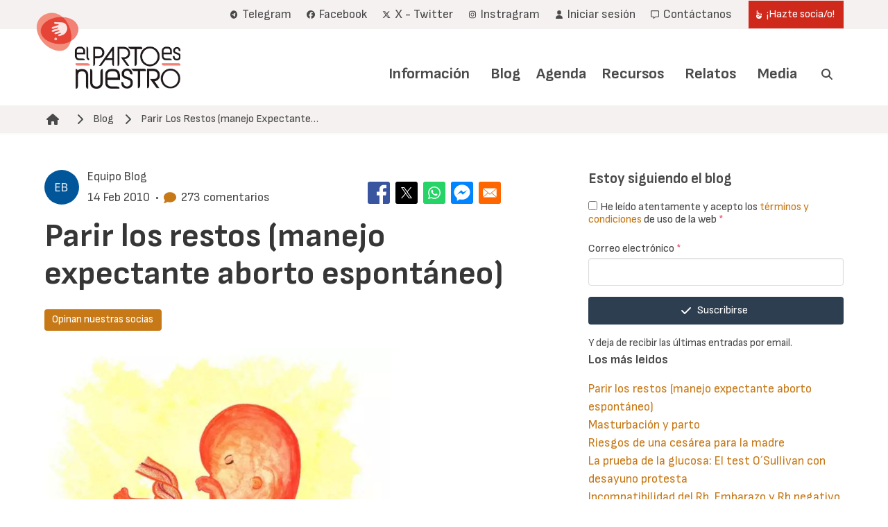

--- FILE ---
content_type: text/html; charset=UTF-8
request_url: https://www.elpartoesnuestro.es/comment/81044
body_size: 44109
content:
<!DOCTYPE html>
<html lang="es" dir="ltr" prefix="og: https://ogp.me/ns#">
  <head>
    <meta charset="utf-8" />
<noscript><style>form.antibot * :not(.antibot-message) { display: none !important; }</style>
</noscript><script async src="https://www.googletagmanager.com/gtag/js?id=UA-33378876-1"></script>
<script>window.dataLayer = window.dataLayer || [];function gtag(){dataLayer.push(arguments)};gtag("js", new Date());gtag("set", "developer_id.dMDhkMT", true);gtag("config", "UA-33378876-1", {"groups":"default","anonymize_ip":true,"page_placeholder":"PLACEHOLDER_page_path"});</script>
<meta name="description" content="" />
<link rel="canonical" href="https://www.elpartoesnuestro.es/blog/2010/02/14/parir-los-restos-manejo-expectante-aborto-espontaneo" />
<meta name="author" content="Equipo Blog" />
<meta property="og:site_name" content="El Parto es Nuestro" />
<meta property="og:url" content="https://www.elpartoesnuestro.es/blog/2010/02/14/parir-los-restos-manejo-expectante-aborto-espontaneo" />
<meta property="og:title" content="Parir los restos (manejo expectante aborto espontáneo)" />
<meta property="og:description" content="" />
<meta property="article:published_time" content="2010-02-14T14:22:11+0100" />
<meta property="article:modified_time" content="2010-02-14T14:22:11+0100" />
<meta name="Generator" content="Drupal 10 (https://www.drupal.org); Commerce 3" />
<meta name="MobileOptimized" content="width" />
<meta name="HandheldFriendly" content="true" />
<meta name="viewport" content="width=device-width, initial-scale=1.0, maximum-scale=1.0, minimum-scale=1.0, user-scalable=no" />
<meta http-equiv="X-UA-Compatible" content="IE=edge,chrome=1" />
<meta http-equiv="ImageToolbar" content="false" />
<link rel="icon" href="/themes/custom/epen/favicon.png" type="image/vnd.microsoft.icon" />
<link rel="alternate" hreflang="und" href="https://www.elpartoesnuestro.es/blog/2010/02/14/parir-los-restos-manejo-expectante-aborto-espontaneo" />

    <title>Parir los restos (manejo expectante aborto espontáneo) | El Parto es Nuestro</title>
    <link rel="stylesheet" media="all" href="/sites/default/files/css/css_AdZGSYp4mrAxXhAPGnB8CW5S0l-3SK8M63Ejs2X0FlA.css?delta=0&amp;language=es&amp;theme=epen&amp;include=[base64]" />
<link rel="stylesheet" media="all" href="/sites/default/files/css/css_TQMW0dmymyrWIINYHuLycnppLF-3jp_pg5j_DITWiD4.css?delta=1&amp;language=es&amp;theme=epen&amp;include=[base64]" />

    
  </head>
  <body class="path-node page-node-type-blog">
        <a href="#main-content" class="visually-hidden focusable skip-link">
      Pasar al contenido principal
    </a>
    
      <div class="dialog-off-canvas-main-canvas" data-off-canvas-main-canvas>
    
<header role="banner">
  
  <div class="user-navigation">
    <div class="navbar" role="navigation" aria-label="main-navigation">
      <div class="container">
        <div class="navbar-start">

        </div>
        <div class="navbar-end">
          
  <nav role="navigation" aria-labelledby="" id="block-epen-account-menu">
    
    
          
<div class="navbar-item">
      

          <a href="https://t.me/+eY1wbqAdbGU1NjM0" title="Enlace al canal de Telegram" class="navbar-item is-primary">    <span class="icon"><i class="fa-brands fa-telegram"></i></span><span> Telegram</span>
    </a>
      

          <a href="https://www.facebook.com/elpartoesnuestro/" target="_blank" class="navbar-item is-primary">    <span class="icon"><i class="fa-brands fa-facebook"></i></span><span> Facebook</span>
    </a>
      

          <a href="https://x.com/elpartoesnuestr?lang=es" target="_blank" class="navbar-item is-primary">    <span class="icon"><i class="fa-brands fa-x-twitter"></i></span><span> X - Twitter</span>
    </a>
      

          <a href="https://www.instagram.com/elpartoesnuestro/" target="_blank" class="navbar-item is-primary">    <span class="icon"><i class="fa-brands fa-instagram"></i></span><span> Instragram</span>
    </a>
      

          <a href="/user/login" class="navbar-item is-primary" data-drupal-link-system-path="user/login">    <span class="icon"><i class="fas fa-user"></i></span><span> Iniciar sesión</span>
    </a>
      

          <a href="/contactanos-0" class="navbar-item is-primary" data-drupal-link-system-path="node/20012">    <span class="icon"><i class="far fa-message"></i></span><span> Contáctanos</span>
    </a>
      

                              <a href="/hazte-sociao" class="navbar-item button is-primary" data-drupal-link-system-path="node/2592">    <span class="icon"><i class="fas fa-hand-point-up"></i></span><span> ¡Hazte socia/o!</span>
    </a>
  </div>

      </nav>

          
        </div>
      </div>
    </div>
  </div>
  <div class="branding">
    <div class="navbar" role="navigation" aria-label="user-navigation">
      <div class="container">
      <div class="navbar-brand">
        <div id="block-epen-site-branding" class="block block-system block-system-branding-block">
  
    
        <a href="/" rel="home">
      <img src="/themes/custom/epen/logo.png" alt="Inicio" fetchpriority="high" />
    </a>
      
</div>

      </div>
      <div class="navbar-menu">
        <div class="navbar-end">
          <nav role="navigation" aria-labelledby="block-epen-main-menu-menu" id="block-epen-main-menu">
            
  <h2 class="visually-hidden" id="block-epen-main-menu-menu">Navegación principal</h2>
  

        
                                                                                                                                            

  <a href="/informacion" class="navbar-item is-primary" data-drupal-link-system-path="node/4">Información</a>
                                                                                    <div class="navbar-item has-dropdown is-hoverable">
                                        

  <a href="/blog" class="navbar-item is-primary" data-drupal-link-system-path="node/7">Blog</a>
                            <div class="navbar-dropdown">
                                                                                                                                                                

<a href="/blog/blog-galicia" class="navbar-item" data-drupal-link-system-path="node/5">Blog Galicia</a>
                                
                </div>
                </div>
                                                                                                                                                

<a href="/agenda" class="navbar-item" data-drupal-link-system-path="node/10">Agenda</a>
                                                                                                                                                

<a href="/recursos" class="navbar-item" data-drupal-link-system-path="node/6">Recursos</a>
                                                                                    <div class="navbar-item has-dropdown is-hoverable">
                                        

  <a href="/relatos" class="navbar-item is-primary" data-drupal-link-system-path="node/3">Relatos</a>
                            <div class="navbar-dropdown">
                                                                                                                                                                

  <a href="/relatos/envia-tu-relato" class="navbar-item is-primary" data-drupal-link-system-path="node/20002">Envía tu relato</a>
                                
                </div>
                </div>
                                                                                    <div class="navbar-item has-dropdown is-hoverable">
                                        

  <a href="/media" class="navbar-item is-primary" data-drupal-link-system-path="node/20005">Media</a>
                            <div class="navbar-dropdown">
                                                                                                                                                                

  <a href="https://www.youtube.com/user/ElPartoEsNuestro" class="navbar-item is-primary">Videos</a>
                                                                                                                                                

<a href="/media/envia-tus-fotos" class="navbar-item" data-drupal-link-system-path="node/20011">Envía tus fotos</a>
                                
                </div>
                </div>
                                        <div class="navbar-item search">
                <a class="search-trigger"><span class="icon"><i class="fas fa-search"></i></span><span class="search-label">Buscar</span> </a>
            </div>
            


  </nav>

        </div>
      </div>
      </div>
    </div>
  </div>
  
  <div class="mobile">
    <div class="top-bar">
      <a href="/" rel="home">
        <img src="/themes/custom/epen/logo_mobile.png" alt="Inicio">
      </a>
      <a role="button" class="navbar-burger" aria-label="menu" aria-expanded="false">
        <span aria-hidden="true"></span>
        <span aria-hidden="true"></span>
        <span aria-hidden="true"></span>
      </a>
    </div>
    <div class="mobile-menus">
      <nav role="navigation" aria-labelledby="block-epen-main-menu-menu" id="block-epen-main-menu">
            
  <h2 class="visually-hidden" id="block-epen-main-menu-menu">Navegación principal</h2>
  

        
                                                                                                                                            

  <a href="/informacion" class="navbar-item is-primary" data-drupal-link-system-path="node/4">Información</a>
                                                                                    <div class="navbar-item has-dropdown is-hoverable">
                                        

  <a href="/blog" class="navbar-item is-primary" data-drupal-link-system-path="node/7">Blog</a>
                            <div class="navbar-dropdown">
                                                                                                                                                                

<a href="/blog/blog-galicia" class="navbar-item" data-drupal-link-system-path="node/5">Blog Galicia</a>
                                
                </div>
                </div>
                                                                                                                                                

<a href="/agenda" class="navbar-item" data-drupal-link-system-path="node/10">Agenda</a>
                                                                                                                                                

<a href="/recursos" class="navbar-item" data-drupal-link-system-path="node/6">Recursos</a>
                                                                                    <div class="navbar-item has-dropdown is-hoverable">
                                        

  <a href="/relatos" class="navbar-item is-primary" data-drupal-link-system-path="node/3">Relatos</a>
                            <div class="navbar-dropdown">
                                                                                                                                                                

  <a href="/relatos/envia-tu-relato" class="navbar-item is-primary" data-drupal-link-system-path="node/20002">Envía tu relato</a>
                                
                </div>
                </div>
                                                                                    <div class="navbar-item has-dropdown is-hoverable">
                                        

  <a href="/media" class="navbar-item is-primary" data-drupal-link-system-path="node/20005">Media</a>
                            <div class="navbar-dropdown">
                                                                                                                                                                

  <a href="https://www.youtube.com/user/ElPartoEsNuestro" class="navbar-item is-primary">Videos</a>
                                                                                                                                                

<a href="/media/envia-tus-fotos" class="navbar-item" data-drupal-link-system-path="node/20011">Envía tus fotos</a>
                                
                </div>
                </div>
                                        <div class="navbar-item search">
                <a class="search-trigger"><span class="icon"><i class="fas fa-search"></i></span><span class="search-label">Buscar</span> </a>
            </div>
            


  </nav>

      
  <nav role="navigation" aria-labelledby="" id="block-epen-account-menu">
    
    
          
<div class="navbar-item">
      

          <a href="https://t.me/+eY1wbqAdbGU1NjM0" title="Enlace al canal de Telegram" class="navbar-item is-primary">    <span class="icon"><i class="fa-brands fa-telegram"></i></span><span> Telegram</span>
    </a>
      

          <a href="https://www.facebook.com/elpartoesnuestro/" target="_blank" class="navbar-item is-primary">    <span class="icon"><i class="fa-brands fa-facebook"></i></span><span> Facebook</span>
    </a>
      

          <a href="https://x.com/elpartoesnuestr?lang=es" target="_blank" class="navbar-item is-primary">    <span class="icon"><i class="fa-brands fa-x-twitter"></i></span><span> X - Twitter</span>
    </a>
      

          <a href="https://www.instagram.com/elpartoesnuestro/" target="_blank" class="navbar-item is-primary">    <span class="icon"><i class="fa-brands fa-instagram"></i></span><span> Instragram</span>
    </a>
      

          <a href="/user/login" class="navbar-item is-primary" data-drupal-link-system-path="user/login">    <span class="icon"><i class="fas fa-user"></i></span><span> Iniciar sesión</span>
    </a>
      

          <a href="/contactanos-0" class="navbar-item is-primary" data-drupal-link-system-path="node/20012">    <span class="icon"><i class="far fa-message"></i></span><span> Contáctanos</span>
    </a>
      

                              <a href="/hazte-sociao" class="navbar-item button is-primary" data-drupal-link-system-path="node/2592">    <span class="icon"><i class="fas fa-hand-point-up"></i></span><span> ¡Hazte socia/o!</span>
    </a>
  </div>

      </nav>

    </div>
  </div>

</header>
<main role="main">
    <section class="section breadcrumb-section">
    <div class="container">
        <div class="region region-breadcrumb">
    <div id="block-epen-enlacesdeayudaalanavegacion" class="block block-system block-system-breadcrumb-block">
  
    
        <nav class="breadcrumb">
    <h2 id="system-breadcrumb" class="visually-hidden">Ruta de navegación</h2>
      <img src="/themes/custom/epen/breadcrumb.png" alt="My Logo" />
    <ul>
              <li>
                      <a href="/"><span class="icon"><i
                  class="fas fa-home"></i></span></a>
          
                      <span class="icon separator">
              <i class="fas fa-chevron-right"></i>
            </span>
                  </li>
              <li>
                                    <a href="/blog" title="Blog">Blog</a>
                      
                      <span class="icon separator">
              <i class="fas fa-chevron-right"></i>
            </span>
                  </li>
              <li>
                                    <a href="#main-content" title="Parir Los Restos (manejo Expectante Aborto Espontáneo)">Parir Los Restos (manejo Expectante…</a>
                      
                  </li>
          </ul>
  </nav>

  </div>

  </div>

    </div>
  </section>
  
  <a id="main-content" tabindex="-1"></a>
    <section class="section tabs-section">
    <div class="container">
        <div class="region region-tabs">
    <div data-drupal-messages-fallback class="hidden"></div>

  </div>

    </div>
  </section>

      <section class="section main-content">
      <div class="container">
        <div class="columns">
          <div class="column is-7">
            
  <div class="region region--content">
    <div id="block-epen-content" class="block block-system block-system-main-block">
  
    
          
<article data-history-node-id="8953" class="node node--type-blog node--view-mode-full">
        <header>
        <div class="left">
            <div class="avatar">
                <img src="/sites/default/files/styles/avatar/public/generated-avatars/equipo-blog.png?itok=OGhtZZrT" width="100" height="100" alt="" loading="lazy" />


            </div>
            <div class="info">
                <div class="name">Equipo Blog</div>
                <div class="meta">
                    <div class="date"><span>14 Feb 2010</span></div>&nbsp;&nbsp;•&nbsp;&nbsp;<div
                            class="comment-count"><span class="icon is-small has-text-link" style="margin-right: .5rem"><i
                                    class="fas fa-comment"></i></span><span>273 comentarios</span></div>
                </div>
            </div>
        </div>
        <div class="right">
            <div class="block block-better-social-sharing-buttons block-social-sharing-buttons-block">
  
    
      

<div style="display: none"><link rel="preload" href="/modules/contrib/better_social_sharing_buttons/assets/dist/sprites/social-icons--square.svg" as="image" type="image/svg+xml" crossorigin="anonymous" /></div>

<div class="social-sharing-buttons">
                <a href="https://www.facebook.com/sharer/sharer.php?u=https://www.elpartoesnuestro.es/blog/2010/02/14/parir-los-restos-manejo-expectante-aborto-espontaneo&amp;title=Parir%20los%20restos%20%28manejo%20expectante%20aborto%20espont%C3%A1neo%29" target="_blank" title="Share to Facebook" aria-label="Share to Facebook" class="social-sharing-buttons-button share-facebook" rel="noopener">
            <svg aria-hidden="true" width="32px" height="32px" style="border-radius:3px;">
                <use href="/modules/contrib/better_social_sharing_buttons/assets/dist/sprites/social-icons--square.svg#facebook" />
            </svg>
        </a>
    
                <a href="https://twitter.com/intent/tweet?text=Parir%20los%20restos%20%28manejo%20expectante%20aborto%20espont%C3%A1neo%29+https://www.elpartoesnuestro.es/blog/2010/02/14/parir-los-restos-manejo-expectante-aborto-espontaneo" target="_blank" title="Share to X" aria-label="Share to X" class="social-sharing-buttons-button share-x" rel="noopener">
            <svg aria-hidden="true" width="32px" height="32px" style="border-radius:3px;">
                <use href="/modules/contrib/better_social_sharing_buttons/assets/dist/sprites/social-icons--square.svg#x" />
            </svg>
        </a>
    
                <a href="https://wa.me/?text=https://www.elpartoesnuestro.es/blog/2010/02/14/parir-los-restos-manejo-expectante-aborto-espontaneo" target="_blank" title="Share to WhatsApp" aria-label="Share to WhatsApp" class="social-sharing-buttons-button share-whatsapp" rel="noopener">
            <svg aria-hidden="true" width="32px" height="32px" style="border-radius:3px;">
                <use href="/modules/contrib/better_social_sharing_buttons/assets/dist/sprites/social-icons--square.svg#whatsapp" />
            </svg>
        </a>
    
                <a href="https://www.facebook.com/dialog/send?app_id=123&amp;link=https://www.elpartoesnuestro.es/blog/2010/02/14/parir-los-restos-manejo-expectante-aborto-espontaneo&amp;redirect_uri=https://www.elpartoesnuestro.es/blog/2010/02/14/parir-los-restos-manejo-expectante-aborto-espontaneo" target="_blank" title="Share to Facebook Messenger" aria-label="Share to Facebook Messenger" class="social-sharing-buttons-button share-facebook-messenger" rel="noopener">
            <svg aria-hidden="true" width="32px" height="32px" style="border-radius:3px;">
                <use href="/modules/contrib/better_social_sharing_buttons/assets/dist/sprites/social-icons--square.svg#messenger" />
            </svg>
        </a>
    
        
        
    
    
        
        
        
        
                <a href="mailto:?subject=Parir%20los%20restos%20%28manejo%20expectante%20aborto%20espont%C3%A1neo%29&amp;body=https://www.elpartoesnuestro.es/blog/2010/02/14/parir-los-restos-manejo-expectante-aborto-espontaneo" title="Share to Email" aria-label="Share to Email" class="social-sharing-buttons-button share-email" target="_blank" rel="noopener">
            <svg aria-hidden="true" width="32px" height="32px" style="border-radius:3px;">
                <use href="/modules/contrib/better_social_sharing_buttons/assets/dist/sprites/social-icons--square.svg#email" />
            </svg>
        </a>
    
        
    </div>

  </div>

        </div>
        
    </header>

    
    <h1 class="title">
        Parir los restos (manejo expectante aborto espontáneo)
    </h1>
    


    <div class="tags">
                    <a href="/category/opinan-nuestras-socias" class="tag is-link">Opinan nuestras socias</a>
                    </div>
    <div class="node__content">
        
            <div class="content field field--name-body field--type-text-with-summary field--label-hidden field__item"><a href="/sites/default/files/2010/02/chiquitin-proyecto-escuela_0.jpg"><div>
  
  
            <div class="content field field--name-field-media-image field--type-image field--label-hidden field__item">    <picture>
                  <source srcset="/sites/default/files/styles/inline/public/migrated/chiquitin-proyecto-escuela_0.webp?itok=54OCK4fD 1x" media="all and (min-width: 851px)" type="image/webp" width="500" height="413">
              <source srcset="/sites/default/files/styles/inline/public/migrated/chiquitin-proyecto-escuela_0.webp?itok=54OCK4fD 1x" media="all and (min-width: 560px) and (max-width: 850px)" type="image/webp" width="500" height="413">
              <source srcset="/sites/default/files/styles/inline_mobile/public/migrated/chiquitin-proyecto-escuela_0.webp?itok=XoCSGZyj 1x" type="image/webp" width="560" height="463">
              <source srcset="/sites/default/files/styles/inline/public/migrated/chiquitin-proyecto-escuela_0.jpg?itok=54OCK4fD 1x" media="all and (min-width: 851px)" type="image/jpeg" width="500" height="413">
              <source srcset="/sites/default/files/styles/inline/public/migrated/chiquitin-proyecto-escuela_0.jpg?itok=54OCK4fD 1x" media="all and (min-width: 560px) and (max-width: 850px)" type="image/jpeg" width="500" height="413">
              <source srcset="/sites/default/files/styles/inline_mobile/public/migrated/chiquitin-proyecto-escuela_0.jpg?itok=XoCSGZyj 1x" type="image/jpeg" width="560" height="463">
                  <img loading="eager" width="500" height="413" src="/sites/default/files/styles/inline/public/migrated/chiquitin-proyecto-escuela_0.jpg?itok=54OCK4fD">

  </picture>

</div>
      
</div>
</a>Cuando una embarazada recibe la noticia de que el corazoncito de su bebé de pocas semanas ya no late comienza un camino dificil y a menudo doloroso. El manejo médico del aborto espontáneo es similar al parto medicalizado: pocas veces y en muy pocos lugares se ofrece a las mujeres la información y el apoyo necesario sobre como parir los restos de su incipiente embarazo con respeto y cariño. Maria Angeles Claramunt, socia del El Parto es Nuestro y cofundadora del foro <a href="http://superandounaborto.foroactivo.com/">Superar un Aborto </a>nos cuenta su experiencia. <em>"Es una lástima que parte de la medicina haga oidos sordos a los estudios científicos, porque los hay y si todo en el mundo tiene riesgos, tiene más el legrado que el manejo expectante; esto dicen los estudios...y la lógica; sin anestesia, sin raspado de las paredes del útero, con los riesgos que conlleva porque se hace a ciegas... con el riesgo de infección por el instrumental, mucho más que el expectante como explica Odent. Yo pasé por tres<strong> "ilegrados": legrados innecesarios</strong>. Y pasé otras dos pérdidas en casa. La primera sin acompañamiento médico porque se negaron: "allá tú". Por mi bien, y por decisión mía, por tooodo lo que me había informado los dos últimos los pasé en casa y he experimentado por dos veces la fisiología de una pérdida. Y he experimentado cómo actua el cóctel del amor, el torrente hormonal en las pérdidas y lo reparador y beneficioso que es. Cómo forma parte de la elaboración y trabajo del duelo.  Desde entonces y como doula, he acompañado a muchas mujeres en sus pérdidas abordadas de manera expectante. Es mentira que no hay otro camino y es denunciable, supongo, que no nos informen adecuadamente. Que no nos den a elegir cuando hay varias formas de abordaje médico, como la Ley del paciente indica que debe hacerse. Hay mujeres que se "empoderan" a la primera; para el parto, para encarar las pérdidas que les toca vivir: no es mi caso, tuve que pasar antes por un parto medicalizado, tuve que pasar por tres legrados, vencer mis miedos, validar mi postura por encima de los 'dioses' médicos y de la familia, estos trabajos personales, si se hacen, sólo son para bien y los beneficios son a gran escala y benefician en general, no sólo en el tema "reproductivo" (Un aborto expectante, consciente, "prepara" mucho para un buen parto a término, feliz). Te puedes morir, me decían, y no explicaban muy bien porqué, me acabó de despertar una pobre mujer del pueblo vecino que murió después de un legrado. Me di cuenta por fin que no me explicaban todo, que la información era tendenciosa, que no escuchaban mis necesidades, me decían medias verdades y no me fié más. Yo me pregunto muchas cosas aún, lo de la anestesia general o local, que comentais. Quería comentar la última que se han sacado del bolsillo: para persuadir para la intervención del legrado te dicen que "si lo haces expectante no vamos a poder analizar los restos", no podrás saber porqué ha sido". Les dices que los recogerás tú pero te dicen que no vale... que no estaran bien recogidos, que habrán tocado lugares contaminados... Cuando lo analizan ellos, tampoco sabes nada... la mayoría de las veces. A mi me ponía siempre lo mismo: "restos abortivos" ¡caramba! y qué van a ser pues???? Y punto, me gustaría a mi saber qué miran. La genetista que consulté comentaba que no se aprovechan ni tienen en cuenta los grandes avances de esta ciencia para los abortos; no es rentable...Y taaantos padres se quedan sin saber el porqué, un tanto por ciento altísimo... </em> <em><strong>Sobre el manejo expectante:</strong></em> <em>Pautas, tres básicas: temperatura, hemorragia, mal olor: Es decir: que no haya fiebre, que no haya hemorragia, sangrado sin mal olor. Generalmente, cuando hay sangrado es que el cuerpo ya ha detectado la pérdida y está en trabajo de expulsión. Después de sangrado, muchas veces con coágulos (que parece "hígado") vienen unas contracciones de expulsivo y sale el saco embrionario. Y se continua sangrando, varios días. Hasta que termina como en una regla hacia marrón, poco manchado, etc. <strong>Es importante, como en el parto, respetar los tiempos, la fisiología, cada mujer los tiene distintos.</strong> Una tarda una semana, otra tres. A veces quedan unos poquitos restos y es bueno dejar pasar una regla (que acaba de limpiar; y hacer una ecografía después.) Les recomiendo entrar en Superando un Aborto, allí muchas mujeres han pasado por abortos expectantes y podrá leer o comentar, preguntar con otras mamás que lo han pasado. A veces, hay médicos que "permiten" el manejo expectante, pero no están informados, o no se fian de la fisiologia de la mujer, entconces: 1) medican el proceso expectante: medicina para dilatar el cuello, medicina para cerrar (innecesaria) 2) no dejan tiempo suficiente: "ven mañana y si no has limpiado te hacemos el legrado... Y no se "limpia" ni en un día ni en dos, se puede estar de tres a cinco días, lo más breve, hasta un par de semanas o más...Demás de intervenir cuando el proceso está casi finalizado o se ha hecho una buena parte y entonces el legrado aún tiene menos sentido; por lo que es y por los riesgos que conlleva si ya se ha expulsado el saco embrionario, y el proceso está funcionando perfectamente (pero el médico lo desconoce, una lástima!) Mi punto de vista: huir del médico metemiedo que silencia los peligros del legrado: anestesia, adhesiones, cicatrices que dificultan otra concepción, perforación de útero.... </em> <em>Maria Angels Claramunt</em> Ilustración: Toya Castillo</div>
      

<div style="display: none"><link rel="preload" href="/modules/contrib/better_social_sharing_buttons/assets/dist/sprites/social-icons--square.svg" as="image" type="image/svg+xml" crossorigin="anonymous" /></div>

<div class="social-sharing-buttons">
                <a href="https://www.facebook.com/sharer/sharer.php?u=https://www.elpartoesnuestro.es/blog/2010/02/14/parir-los-restos-manejo-expectante-aborto-espontaneo&amp;title=Parir los restos (manejo expectante aborto espontáneo)" target="_blank" title="Share to Facebook" aria-label="Share to Facebook" class="social-sharing-buttons-button share-facebook" rel="noopener">
            <svg aria-hidden="true" width="32px" height="32px" style="border-radius:3px;">
                <use href="/modules/contrib/better_social_sharing_buttons/assets/dist/sprites/social-icons--square.svg#facebook" />
            </svg>
        </a>
    
                <a href="https://twitter.com/intent/tweet?text=Parir los restos (manejo expectante aborto espontáneo)+https://www.elpartoesnuestro.es/blog/2010/02/14/parir-los-restos-manejo-expectante-aborto-espontaneo" target="_blank" title="Share to X" aria-label="Share to X" class="social-sharing-buttons-button share-x" rel="noopener">
            <svg aria-hidden="true" width="32px" height="32px" style="border-radius:3px;">
                <use href="/modules/contrib/better_social_sharing_buttons/assets/dist/sprites/social-icons--square.svg#x" />
            </svg>
        </a>
    
                <a href="https://wa.me/?text=https://www.elpartoesnuestro.es/blog/2010/02/14/parir-los-restos-manejo-expectante-aborto-espontaneo" target="_blank" title="Share to WhatsApp" aria-label="Share to WhatsApp" class="social-sharing-buttons-button share-whatsapp" rel="noopener">
            <svg aria-hidden="true" width="32px" height="32px" style="border-radius:3px;">
                <use href="/modules/contrib/better_social_sharing_buttons/assets/dist/sprites/social-icons--square.svg#whatsapp" />
            </svg>
        </a>
    
                <a href="https://www.facebook.com/dialog/send?app_id=123&amp;link=https://www.elpartoesnuestro.es/blog/2010/02/14/parir-los-restos-manejo-expectante-aborto-espontaneo&amp;redirect_uri=https://www.elpartoesnuestro.es/blog/2010/02/14/parir-los-restos-manejo-expectante-aborto-espontaneo" target="_blank" title="Share to Facebook Messenger" aria-label="Share to Facebook Messenger" class="social-sharing-buttons-button share-facebook-messenger" rel="noopener">
            <svg aria-hidden="true" width="32px" height="32px" style="border-radius:3px;">
                <use href="/modules/contrib/better_social_sharing_buttons/assets/dist/sprites/social-icons--square.svg#messenger" />
            </svg>
        </a>
    
        
        
    
    
        
        
        
        
                <a href="mailto:?subject=Parir los restos (manejo expectante aborto espontáneo)&amp;body=https://www.elpartoesnuestro.es/blog/2010/02/14/parir-los-restos-manejo-expectante-aborto-espontaneo" title="Share to Email" aria-label="Share to Email" class="social-sharing-buttons-button share-email" target="_blank" rel="noopener">
            <svg aria-hidden="true" width="32px" height="32px" style="border-radius:3px;">
                <use href="/modules/contrib/better_social_sharing_buttons/assets/dist/sprites/social-icons--square.svg#email" />
            </svg>
        </a>
    
        
    </div>

    </div>

    <section id="node-blog-field-comments" class="content">
  
    
<article data-comment-user-id="0" id="comment-78778" class="js-ajax-comments-id-78778 comment js-comment by-anonymous">
    <div class="content">
    <mark class="hidden" data-comment-timestamp=""></mark>
    <header class="header">
      <div class="avatar">
        
        <div class="subject-items">
          
            <div class="content field field--name-subject field--type-string field--label-hidden field__item"><h3><a href="/comment/78778#comment-78778" class="permalink" rel="bookmark" hreflang="es">Hola, acabo de tener un</a></h3></div>
      
          <div class="meta">
            <div class="name">Keliza (unverified)</div>
            <div class="date">11 Nov 2013</div>
          </div>
        </div>

      </div>
    </header>
    <div class="content-comment">
      
            <div class="content field field--name-comment-body field--type-text-long field--label-hidden field__item">Hola, acabo de tener un aborto espontáneo tardío, tenía 4 meses.  Tengo mucha pena, sobre todo porque estoy segura que pudo haberse evitado.  Fui a emergencia, me hicieron ecografía y el bebé estaba muy bien, sus latidos y todo, me quedé tranquila, pero yo estaba sangrando y tenía contracciones muy dolorosas, pero no me dieron nada para parar las contracciones, ni me dijeron cómo se encontraba mi útero, no me revisaron, me dieron de alta sólo con la indicación de hacer reposo absoluto y tomar progesterona, me dijo el doctor que eso iba a hacer que las contracciones paren, pero no fue así, todo se empeoró cuando llegué a casa, en 5 horas me vinieron contracciones mucho más intensas y sentía que me ardía el vientre por dentro, empecé a sudar frío y temblar, y expulsé a mi bebito, tuve que ser muy fuerte para afrontar ese momento, me encontraba sola, y bueno, vi que mi bebé dio su último respiro, todavía vi algunos latidos de su corazón, fue muy impactante.  Luego, llamé al médico que me había atendido en urgencias ya que no sabía qué hacer, sobre todo con mi bebé, y él me dijo que podía llevarlo a la clínica y dejarlo allí o enterrarlo, como no tenía donde enterrarlo, decidí llevarlo a la clínica, y tener una consulta y ver qué podría tomar para el dolor y qué tratamiento seguir después de lo que había pasado.  Allí me dijeron que tenía que hacerme un legrado, que en cuestión de minutos podía darme una septicemia, que se podía infectar, que si no dejaba de sangrar era porque tenía tejido adentro, que en las próximas horas me iba a dar fiebre, en fin de todo con el fin que me someta a sus manos, yo me negué a que me tocaran, estuve muy desconfiada, sobre todo después de lo que había pasado, allí no me ayudaron a salvar a mi bebé, así cómo iba yo a confiar, les dije que iría a otro lugar a consultar, que no quería nada allí.  Y bueno, yo creo que lo normal después de un aborto espontáneo es tener unos días de sangrado, terminar de expulsar todo y luego seguir con normalidad, a no ser que sientas molestias, dolores...  La verdad me sentí muy incómoda al ver que todos trataban de obligarme a someterme a un legrado, o algún tratamiento allí, me hicieron firmar un papel en donde me responsabilizaba de mi salud saliendo de allí, ya que no quería recibir el tratamiento que ellos indicaban, y encima llamaron a la policía por el tema de mi bebé, para que quede registrado que lo dejé allí y ver si había sido una aborto provocado, lo cual es delito en Perú, la policía me dijo que lo iban a llevar a la morgue para examinarlo y ver de qué había muerto, en fin todavía no sé en qué quedará esto, tengo temor de que quieran inventar algo y decir que yo lo provoqué, lo cual no es así...  Bueno, son tantas cosas por las que una mujer pasa, yo jamás pensé pasar por esta terrible experiencia...</div>
      <ul class="links inline"><li><a href="/ajax_comments/reply/node/8953/field_comments/78778" class="use-ajax js-use-ajax-comments js-ajax-comments-reply js-ajax-comments-reply-8953-field_comments-78778" data-wrapper-html-id="node-blog-field-comments">Respuesta</a></li></ul>
    </div>
  </div>
</article>
  
<article data-comment-user-id="0" id="comment-78904" class="js-ajax-comments-id-78904 comment js-comment by-anonymous">
    <div class="content">
    <mark class="hidden" data-comment-timestamp=""></mark>
    <header class="header">
      <div class="avatar">
        
        <div class="subject-items">
          
            <div class="content field field--name-subject field--type-string field--label-hidden field__item"><h3><a href="/comment/78904#comment-78904" class="permalink" rel="bookmark" hreflang="es">Hola a todas,</a></h3></div>
      
          <div class="meta">
            <div class="name">Anónimo (unverified)</div>
            <div class="date">24 Nov 2013</div>
          </div>
        </div>

      </div>
    </header>
    <div class="content-comment">
      
            <div class="content field field--name-comment-body field--type-text-long field--label-hidden field__item">Hola a todas,
Lamento mucho que cada una de ustedes haya pasado por estas circunstancias.  Yo, hace un par de meses, tuve un aborto espontáneo también y uy, lo que más le duele a uno es el corazón.  Mi bebé era chiquitito, tenía un mes solamente y ni siquiera alcancé a ir al doctor.  Recién me había saltado la regla y tuve mucha fiebre y se me quitó un día en que tuve unas contracciones horrorosas y boté una bolsita y otras cosas más.  Al menos salió todo en ese día.
Ahora me queda la tristeza nomás.
Estos niños que se pierden duelen incluso cuando uno ni siquiera los ha estado buscando.  Entre que me di cuenta de que realmente estaba embarazada y la pérdida pasó una semana, pero aun así pareciera que el corazón sabe antes y se sufre una enormidad.  Es un dolor ciego inenarrable.  Yo luego de un par de meses recién puedo hablar de ello.
Así es que ánimo para todas.  Que Dios y la Virgen nos den el consuelo que nos hace falta :)</div>
      <ul class="links inline"><li><a href="/ajax_comments/reply/node/8953/field_comments/78904" class="use-ajax js-use-ajax-comments js-ajax-comments-reply js-ajax-comments-reply-8953-field_comments-78904" data-wrapper-html-id="node-blog-field-comments">Respuesta</a></li></ul>
    </div>
  </div>
</article>

<div class="indented">  
<article data-comment-user-id="0" id="comment-81282" class="js-ajax-comments-id-81282 comment js-comment by-anonymous">
    <div class="content">
    <mark class="hidden" data-comment-timestamp=""></mark>
    <header class="header">
      <div class="avatar">
        
        <div class="subject-items">
          
            <div class="content field field--name-subject field--type-string field--label-hidden field__item"><h3><a href="/comment/81282#comment-81282" class="permalink" rel="bookmark" hreflang="es">Me paso justo igual, pero</a></h3></div>
      
          <div class="meta">
            <div class="name">Anonella (unverified)</div>
            <div class="date">4 Jul 2015</div>
          </div>
        </div>

      </div>
    </header>
    <div class="content-comment">
      
            <div class="content field field--name-comment-body field--type-text-long field--label-hidden field__item">Me paso justo igual, pero nunca pensé que estaba teniendo un aborto pues yo sabía que estaba embarazada pero no había confirmado medicamente. Mi primer embarazo fue cesárea por tanto ni sabía que tenía contracciones y sólo pensé que eran cólicos aunque muy dolorosos y sentía ganas de ir al baño y no me salia nada... Y cuando me limpié tenia como un trozo de hígado. Eso fue de noche y la mañana siguiente fui al gine y me dijo "se observa algo o es un embarazo a muy corto tiempo o tuviste una pérdida". Me indicó una prueba cuantificada y descanso. La cuantificada salió positiva de 2 semanas por tanto me dijo que me cuidara y que nos veíamos en 2 semanas. Salí en estado tomando pastillas. A las dos semanas regresé y ya el útero estaba retomando su forma habitual y el cuello cerrándose pero tenía restos de 6mm, y me hicieron un legrado. Es lo peor que me ha ocurrido. Me sentí y me siento mala madre y ahorita llevo 11 días desde el legrado. Ni con la pérdida en su sangre mucho solo más abundante de lo normal y después del legrado apenas si Manché, hoy bote un poquito de flujo como arenoso y tuve un cólico extraño. Tengo consulta la otra semana por control.</div>
      <ul class="links inline"><li><a href="/ajax_comments/reply/node/8953/field_comments/81282" class="use-ajax js-use-ajax-comments js-ajax-comments-reply js-ajax-comments-reply-8953-field_comments-81282" data-wrapper-html-id="node-blog-field-comments">Respuesta</a></li></ul>
    </div>
  </div>
</article>
  
<article data-comment-user-id="0" id="comment-83493" class="js-ajax-comments-id-83493 comment js-comment by-anonymous">
    <div class="content">
    <mark class="hidden" data-comment-timestamp=""></mark>
    <header class="header">
      <div class="avatar">
        
        <div class="subject-items">
          
            <div class="content field field--name-subject field--type-string field--label-hidden field__item"><h3><a href="/comment/83493#comment-83493" class="permalink" rel="bookmark" hreflang="es">Hola, a mi me pasó algo muy</a></h3></div>
      
          <div class="meta">
            <div class="name">Blanca Prada (unverified)</div>
            <div class="date">25 Feb 2019</div>
          </div>
        </div>

      </div>
    </header>
    <div class="content-comment">
      
            <div class="content field field--name-comment-body field--type-text-long field--label-hidden field__item">Hola, a mi me pasó algo muy parecido yo estaba de 4 meses pero estaba sangrando y tenía contracciones. En las ecos mi bebé estaba muy bien y la doctora me recetó certal y infometacina. Pero al final lo terminé expulsando en el baño. Fue súper traumático y cuando mi doctora vino a la casa me dijo que tenían que hacer a hacerme el legrado. Me lo vivieron y luego de unos días me hicieron una ecografias y me dijeron que habían restos, que no eran muchos pero que si habían restos. La doctora propuso otro legrado pero yo no quiero, no se si mi cuerpo puede botar lo que falta botar solo o hay riesgos.... que difícil es pasar por todo esto y además no poder confiar en los médicos....</div>
      <ul class="links inline"><li><a href="/ajax_comments/reply/node/8953/field_comments/83493" class="use-ajax js-use-ajax-comments js-ajax-comments-reply js-ajax-comments-reply-8953-field_comments-83493" data-wrapper-html-id="node-blog-field-comments">Respuesta</a></li></ul>
    </div>
  </div>
</article>
</div>  
<article data-comment-user-id="0" id="comment-79539" class="js-ajax-comments-id-79539 comment js-comment by-anonymous">
    <div class="content">
    <mark class="hidden" data-comment-timestamp=""></mark>
    <header class="header">
      <div class="avatar">
        
        <div class="subject-items">
          
            <div class="content field field--name-subject field--type-string field--label-hidden field__item"><h3><a href="/comment/79539#comment-79539" class="permalink" rel="bookmark" hreflang="es">Muchas gracias por este</a></h3></div>
      
          <div class="meta">
            <div class="name">Hada (unverified)</div>
            <div class="date">1 Mar 2014</div>
          </div>
        </div>

      </div>
    </header>
    <div class="content-comment">
      
            <div class="content field field--name-comment-body field--type-text-long field--label-hidden field__item">Muchas gracias por este artículo tan interesante, me ha ayudado mucho. 
Hace tres días sufrí un aborto espontáneo, estando embarazada de casi 7 semanas. Vivo en Holanda y he de decir que aquí respetan mucho los tiempos de la madre a la hora del embarazo y del parto, medicalizan el proceso cuando no hay más remedio. También he experimentado que a la hora de afrontar un aborto respetan a la mujer y dejan que la naturaleza haga su parte. Yo he pasado el trance en casa, con dolores horribles y descarga de sangre y tejidos y embrión. A mi ritmo, arropada por mis seres queridos. A día de hoy, tres días después de aquella horrible noche -donde tuve a mi matrona al teléfono siempre que la necesitaba, aunque fuera para llorar- mi cuerpo está reaccionando bien, no tengo fiebre, apenas siento dolor, el sangrado ya parece una regla normal y mi energía vuelve por momentos a mi cuerpo. en una semana tengo cita para un ultrasonido para confirmar que todo se ha solucionado solo, o no, y evaluar si hay que intervenir. Dentro de lo que cabe estoy tranquila y orgullosa de haber dejado a mi cuerpo, que es sabio, actuar y sanar. Según mi matrona, después del sangrado estaré perfectamente preparada para volver a intentarlo, y las posibilidades que sea un embarazo con éxito son altas puesto que mi cuerpo se ha entrenado y ha sabido reaccionar a tiempo. Ánimo a todas, y confiemos en la naturaleza.</div>
      <ul class="links inline"><li><a href="/ajax_comments/reply/node/8953/field_comments/79539" class="use-ajax js-use-ajax-comments js-ajax-comments-reply js-ajax-comments-reply-8953-field_comments-79539" data-wrapper-html-id="node-blog-field-comments">Respuesta</a></li></ul>
    </div>
  </div>
</article>
  
<article data-comment-user-id="0" id="comment-79595" class="js-ajax-comments-id-79595 comment js-comment by-anonymous">
    <div class="content">
    <mark class="hidden" data-comment-timestamp=""></mark>
    <header class="header">
      <div class="avatar">
        
        <div class="subject-items">
          
            <div class="content field field--name-subject field--type-string field--label-hidden field__item"><h3><a href="/comment/79595#comment-79595" class="permalink" rel="bookmark" hreflang="es">buenas tardes este es mi caso</a></h3></div>
      
          <div class="meta">
            <div class="name">la pucha  (unverified)</div>
            <div class="date">18 Mar 2014</div>
          </div>
        </div>

      </div>
    </header>
    <div class="content-comment">
      
            <div class="content field field--name-comment-body field--type-text-long field--label-hidden field__item">buenas tardes este es mi caso y estoy muy confundida yo vi mi ultima mestrua el 21 de enero espere todo el mes de febrero la mestrual la cual no llegaba el dia 05 de marzo me realizo la prueba de sangre la cual me dio un positivo sacando cuenta con la fecha de mi ultima regla deberia de tener 5 semanas , el dia 10 voy a realizarme un eco la cual no encontraron nada me enviaron hacer nuevamente un tess cuantitativo la cual dio como resultado 36 mUI voy a ginecologo con estos resultados y me dice que voy a ver la mestruacion o ovule tarde al siguiente dia baja la mestruacion la cual fue abundante y roja por 3 dias y el cuarto como naranja hasta ese dia manche me vuelven a repetir la prueba a las 72 horas y el valor es de 57.50 ahora bien mi duda es fue un aborto espontanio o hay casos q ovulaste tarde se fecundo y ves la mestruacion por favor ayudenmeee gracias</div>
      <ul class="links inline"><li><a href="/ajax_comments/reply/node/8953/field_comments/79595" class="use-ajax js-use-ajax-comments js-ajax-comments-reply js-ajax-comments-reply-8953-field_comments-79595" data-wrapper-html-id="node-blog-field-comments">Respuesta</a></li></ul>
    </div>
  </div>
</article>
  
<article data-comment-user-id="0" id="comment-80310" class="js-ajax-comments-id-80310 comment js-comment by-anonymous">
    <div class="content">
    <mark class="hidden" data-comment-timestamp=""></mark>
    <header class="header">
      <div class="avatar">
        
        <div class="subject-items">
          
            <div class="content field field--name-subject field--type-string field--label-hidden field__item"><h3><a href="/comment/80310#comment-80310" class="permalink" rel="bookmark" hreflang="es">Hola, lei tu articulo, y me</a></h3></div>
      
          <div class="meta">
            <div class="name">JudithSPC (unverified)</div>
            <div class="date">28 Ago 2014</div>
          </div>
        </div>

      </div>
    </header>
    <div class="content-comment">
      
            <div class="content field field--name-comment-body field--type-text-long field--label-hidden field__item">Hola, lei tu articulo, y me llamo mucho la atencion algo que mencionaste. El 18 de agosto perdi un embarazo de 24 semanas me faltaban 4 dias para completar la semana 25. yo llegue a la sala de emergencias el domingo en la tarde con ligeras contracciones y un manchado leve,  me revisaron, me indicaron que mi bebe estaba bien, me colocaron venoclisis una serie de pastillas y una inyeccion con la finalidad de detener las contracciones.... realmente me retuvieron por 6 horas sentada con la venoclisis y me dieron salida a la media noche, le notifique a la dra de turno que mi contracciones ya eran cada 5 minutos, que dolian un poco mas, solo me respondio que los medicamentos detendrian las contracciones que mi otra dosis era el dia siguiente a las 9 am ( cada 12 horas), no me volvio a revisar ni nada, solo me notifico que regresara si sentia dolores mas fuertes o sangrado como si ubiera bajado la regla, llegue a mi casa intente descansar como recomendo la dra pero me entraron dolores como si quisiera ir a hacer del baño, al tercer intento de llegar al baño no me pude sentar, ni pude caminar, di tres pasos y quede arrodillada en el piso.... el saco de mi bebe se habia asomado, y se salio si hacer esfuerzo, mi bebe no se movia dentro del saco, nos fuimos nuevamente a emergencias del hospital ya con el turno de la madrugada.... revisaron a mi bebe y me indicaron que tenia casi dos o tres dias muerto dentro de mi :( esto me lo notificaron justo despues de realizarme un AMEU , el cual no se si era necesario pues el bebe salio dentro de su saco intacto, no se que tan normal o que tan comun es que ocurra esto, solo puedo decir que hoy es 28 de agosto y los resultados de Patologia de mi bebe aun no han salido, tengo sentimientos encontrados, no estoy enojada Dios sabe pq ocurren las cosas, sin embargo estoy entre triste y confundida, para mi conteo solo faltaban 3 meses para conocer a mi bebe... no esperaba que ocurriera esto, mi mama hablo con el sacerdote de su comunidad y le indico que en estos casos no se ofician rezos ni nada para mi bebe, solo se realiza un entierro sencillo, y posiblemente esto es lo que mas tristeza me da, sentir que no lo estoy despidiendo como debe ser, posiblemente mi bebe no nacio con vida pero era mi bebe y no cualquier animalito silvestre... disculpenme, pero necesitaba compartir lo que siento con alguien aparte de mi esposo, pero alguien que comprenda lo que siento</div>
      <ul class="links inline"><li><a href="/ajax_comments/reply/node/8953/field_comments/80310" class="use-ajax js-use-ajax-comments js-ajax-comments-reply js-ajax-comments-reply-8953-field_comments-80310" data-wrapper-html-id="node-blog-field-comments">Respuesta</a></li></ul>
    </div>
  </div>
</article>

<div class="indented">  
<article data-comment-user-id="0" id="comment-83748" class="js-ajax-comments-id-83748 comment js-comment by-anonymous">
    <div class="content">
    <mark class="hidden" data-comment-timestamp=""></mark>
    <header class="header">
      <div class="avatar">
        
        <div class="subject-items">
          
            <div class="content field field--name-subject field--type-string field--label-hidden field__item"><h3><a href="/comment/83748#comment-83748" class="permalink" rel="bookmark" hreflang="es">Pienso igual que tú, nuestros</a></h3></div>
      
          <div class="meta">
            <div class="name">Klauzzy (unverified)</div>
            <div class="date">14 Jun 2019</div>
          </div>
        </div>

      </div>
    </header>
    <div class="content-comment">
      <ul class="links inline"><li><a href="/ajax_comments/reply/node/8953/field_comments/83748" class="use-ajax js-use-ajax-comments js-ajax-comments-reply js-ajax-comments-reply-8953-field_comments-83748" data-wrapper-html-id="node-blog-field-comments">Respuesta</a></li></ul>
    </div>
  </div>
</article>
  
<article data-comment-user-id="0" id="comment-86988" class="js-ajax-comments-id-86988 comment js-comment by-anonymous">
    <div class="content">
    <mark class="hidden" data-comment-timestamp=""></mark>
    <header class="header">
      <div class="avatar">
        
        <div class="subject-items">
          
            <div class="content field field--name-subject field--type-string field--label-hidden field__item"><h3><a href="/comment/86988#comment-86988" class="permalink" rel="bookmark" hreflang="es">Judith, me da mucha tristeza</a></h3></div>
      
          <div class="meta">
            <div class="name">BelenMBC (unverified)</div>
            <div class="date">19 Mayo 2022</div>
          </div>
        </div>

      </div>
    </header>
    <div class="content-comment">
      
            <div class="content field field--name-comment-body field--type-text-long field--label-hidden field__item">Judith, me da mucha tristeza hace unos días me pasó lo mismo estaba de 22 semana unos días antes me hice una ecografía scan fetal y la beba estaba bien, luego me pasó exactamente lo mismo. Estoy destruída era la primera en mi vida. Fuerzas y te mando un brazo!!</div>
      <ul class="links inline"><li><a href="/ajax_comments/reply/node/8953/field_comments/86988" class="use-ajax js-use-ajax-comments js-ajax-comments-reply js-ajax-comments-reply-8953-field_comments-86988" data-wrapper-html-id="node-blog-field-comments">Respuesta</a></li></ul>
    </div>
  </div>
</article>
</div>  
<article data-comment-user-id="0" id="comment-80322" class="js-ajax-comments-id-80322 comment js-comment by-anonymous">
    <div class="content">
    <mark class="hidden" data-comment-timestamp=""></mark>
    <header class="header">
      <div class="avatar">
        
        <div class="subject-items">
          
            <div class="content field field--name-subject field--type-string field--label-hidden field__item"><h3><a href="/comment/80322#comment-80322" class="permalink" rel="bookmark" hreflang="es">HOLA, A MI ME PASO COMO A</a></h3></div>
      
          <div class="meta">
            <div class="name">MONICA YAZZMIN (unverified)</div>
            <div class="date">5 Sep 2014</div>
          </div>
        </div>

      </div>
    </header>
    <div class="content-comment">
      
            <div class="content field field--name-comment-body field--type-text-long field--label-hidden field__item">HOLA, A MI ME PASO COMO A MUCHAS DE USTEDES.
MI REGLA TENIA QUE VENIR ENTRE EL 10 Y 13 AGOSTO. PARA MI MALA SUERTE  NO ME PERCATE DEL DIA YA QUE ESTABA CON MUCHAS PRESIONES POR MI HERMANO QUE SE ENCUENTRABA INTERNADO...A LA SEMANA DE QUE ME TENIA QUE BAJAR, ME PUSE  A LAVAR, CARGUE BOTES  DE AGUA, Y JUSTO ESE MISMO DIA EN LA NOCHE EMPECE  A SENTIR UN DOLOR INTENSO EN EL VIENTRE, PRIMERO PENCE QUE ERA ALGUN COLICO, PERO DESPUES EMPECE  A SUDAR FRIO....Y JUSTO EN ESE MOMENTO RECORDE LA FECHA, Y COMENCE  SOSPECHAR...DEJE PASAR UNOS DIAS Y ODO BIEN YA NO ME DOLIA NADA PERO NO ME BAJABA....ASI QUE ME HICE UN TEST DE FARMACIA Y SALIO NEGATIVO Y ME CONFIE...PERO DESPUES EMPECE  A SENTIR MOLESTIAS Y DOLORCITOS RAROS EN EL VIENTRE...LE COMENTE  A MI NOVIO Y ME MANDO A CHECAR. FUI AL DCOTOR Y POR LOS SINTOMAS QUE LLEVABA ME DIJO QUE LO MAS SEGURO ERA QUE SI PERO QUE ME HICIERA UNOS ESTUDIOS EN SANGRE..ME LOS HICE Y DIERON POSITIVO...APENAS EL MIERCOLES ME HAVIAN ENTREGADO EL RESULTADO...LO COMPARTI CON MI NOVIO EL DIA JUEVES...ESTABAMOS MUY FELICES ERA UN BEBE NO PLANEADO PERO SI ESPERADO Y ANELADO...LO DESEABAMOS LOS DOS....QUE POCO NOS DURO LA FELICIDAD...EL DI SABADO TENIA QUE HACERME UN ULTRASONIDO PELVIVO ABDOMINAL PARA VERLO POR PRIMERA VEZ ...ESE DIA AMANECI CON UN DOLOR EN EL VIENTRE Y PUNZADAS EN LA VAGINA..AL LEVANTARME SENTI QUE ALGO ME BAJO...ERA COMO AGUA...Y DESPUES ME BAJO UN FLIJO DE COLOR BLANCO CON MANCHAS DE SANGRE NO LO DUDE NI UN MINUTO Y E FUI CON MI DOCTORA....APENAS ESTABA VIENDO EL ULTRASONIDO DONDE SE APRECIABA AL BEBE VIVO ERA COMO UNA BURBUJITA Y DENTRO ESTABA EL BEBE ....PERO EL DOLOR ERA CADA VEZ MAS INTENSO...EN ESE MOMENTO LA DCOTORA ME INDICO QUE ESTABA MUY ABAJO QUE ERA DELICADO POR QUE CORRIA EL RIESGO DE DESPRENDERCE...EL ULTRASONIDO NO CAPTO FLUJO PARA RETENR AL BEBE...NO PASO MUCHO TIEMPO Y FUERTE DOLOR ME HIZO  DOBLARME POR COMPLETO INMEDIATAMENTE COMENCE  A SANGRAR MUCHO...UN NUEVO ULTRASONIDO ME HICIERON Y ME DICEN QUE YA NO HAVIA NADA DENTRO QUE EL EMBRION SE HAVIA DESPRENDIDO...FUE LO MAS DOLOROSO DE MI VIDA...VER COMO EN CUESTION DE MINUTOS YA NO ESTABA MI BEBE DENTRO......INMEDIATAMENTE ME ADMINISTRARIN MEDICAMENTOS PARA LA EMORRAGIA ...GRACIAS  A DIOS AUN ME ENCONTRABA EN EL MEDICO.....HORAS MAS TARDE  ME REVISARON Y ME DIJIERON QUE PODIA IRME  A CASA QUE FUE UN ABORTO ESPONTANEO COMPLETO....ESE DIA NO ENTENDI BIEN QUE FUE LO QUE PASO  ME INVADIA UNA TRISTEZA ENORME....ASI QUE LLAME  A MI MAMA Y FUE POR MI....LA DOCTORA LE DIJO QUE PODIA IRME A CASA CON RECETA MEDICA  YA QUE  NO NESECITABA DE UN LEGRADO POR QUE MI CUERPO SE HAVIA ENCARGADO DE EXPULSAR TODO QUE IVA  A SER COMO UNA REGLA SOLO QUE MAS ABUNDANTE TENGO CITA MEDICA ESTA SEMANA...ME VAN A CHECAR QUE NO TENGA NADA DENTRO YA EL SANGRADO HA BAJADO CONSIDERABLEMENTE...ME HAN ARROPADO MIS HERMANOS Y MI MAMA....LO QUE MAS ME DUELE ES EL CORAZON Y ME SIENTO CULPABLE POR ESO YA QUE NO LO CUIDE COMO DEVIO HAVER SIDO...SI TAN SOLO YO LO HUBIERA SABIDO ANTES NO ESTARIA ESCRIBIENDO ESTO....LLEGANDO  A CASA LE MARUQE A MI NOVIO Y  NO TARDO MUCHO EN LLEGAR....ES LO MAS TRISTE DE MI VIDA EL SOLO SE ESPERO 10 MINUTOS Y SE FUE...NO SE EL QUE ESPERABA VERME DESANGRANDO EN UN HOSPITAL, NO ESPERO  A QUE YO LE EXPLICARA LO QUE PASO SIENTO QUE ME TOMO COMO UNA MENTIROSA POR VERME EN MI CASA Y NO INTERNADA...YO NO ENTENDIA NADA SIEMPRE LIGUE LA PALABRA ABORTO CON UN LEGRADO....HOY ESTA EXPERIENCIA ME ENSEÑA QUE EL CUERPO ES SABIO Y LA NATURALEZA NO E EQUIVOCA....YO ESPERO EN DIOS QUE ALGUN DIA EL LO ENTIENDA.....MIENTRAS ME CURO LA HERIDA CON LAGRIMAS Y SENTIMIENTOS ENCONTRADOS....ME HE SENTIDO SOLA Y MUY TRISTE EL VER COMO TODAS NUETRAS ULUCIONES SE ESFUMARON EN UN MINUTO....</div>
      <ul class="links inline"><li><a href="/ajax_comments/reply/node/8953/field_comments/80322" class="use-ajax js-use-ajax-comments js-ajax-comments-reply js-ajax-comments-reply-8953-field_comments-80322" data-wrapper-html-id="node-blog-field-comments">Respuesta</a></li></ul>
    </div>
  </div>
</article>
  
<article data-comment-user-id="0" id="comment-80324" class="js-ajax-comments-id-80324 comment js-comment by-anonymous">
    <div class="content">
    <mark class="hidden" data-comment-timestamp=""></mark>
    <header class="header">
      <div class="avatar">
        
        <div class="subject-items">
          
            <div class="content field field--name-subject field--type-string field--label-hidden field__item"><h3><a href="/comment/80324#comment-80324" class="permalink" rel="bookmark" hreflang="es">Anoche Tuve Un Aborto</a></h3></div>
      
          <div class="meta">
            <div class="name">lizbeth (unverified)</div>
            <div class="date">5 Sep 2014</div>
          </div>
        </div>

      </div>
    </header>
    <div class="content-comment">
      
            <div class="content field field--name-comment-body field--type-text-long field--label-hidden field__item">Anoche Tuve Un Aborto Espontáneo Fue Orrible ... Ya Q Estaba Sola Con Mis Bbs Y No Tengo A Quien Dejárselos 
..  él Papá Del Bb Estaba Trabajando ... Sucedió Así 
........X La Mañana Ize Pipí Y Salio Muy Poquitita Sangre 
.. No Le Tome ImportanciA Ya Q Estoy Bajo Estrés X Le Estoy En Trámites De Divorcio ....  No Le Tome Importancia Todo él Día Ize Lo Normal Bañe A Mis Bbs MiQueacer Como Alas 7 De La Noche Me Metí A Bañar Y Cuando Me Quite La Truxa Y Me Ganaba Hacer Pipí Se Me Salio Un Chorrito Cuando Empezó A Escurrir Sangre En Cantidad 
.. Como Si Fuese Agua,...Cuando Empezó A Dejar Caer Agua Para Enjuagarme Y Salirme Sin Q Me Doliera Nada ... Nada Salio Un Cuagulo Muy Grande Como Igado De Inmediato Pensé Q Era él Feto Me Limpie Con Agua Y Cuando Quise Salir Envuelta En La TOalla Salieron 4 Cuagolos Igual De Grandes 
... Sin Acer Ningún Esfuerzo Me Espante Tanto Q No Supe Q Hacer Tome Un Pañal De Uno De Mis Bbs Y Como Pude Me Lo Pude Los Bbs Ya Dormidos Me Fui A Recostar De Repente Sentir Q Los Oídos Me Empezaron A Zumbar Y Mi Vista Se Nublo Mi Corazón No Se Q Le Pasó Y No Podía Respirar ... De Repente Empeze A Vomitar Tanto Q Sentía Desmayarme .
 él Vomito Olía Orrible Como Echado A Perder ...Con La Fuerza Del Vomito Sangraba Más Y Más .
. Cuando Me Tranquilice Me Cambie Y él Pañal No Sirvió De Muxo Me PuSe Otro Pero Si Me Sentaba O Me Paraba De Inmediato La Parte De La Nuca Me Dolía Y Los Oídos Me Zumbaban Y No Veía Nada Toda La Noche Así Ya X Las 5:30 De La Mañana Me Pude Dormir Y Hace Rato Q Despertaron Los Bbs , Como PudeLes Di De Desayunar y Si Me Levanto No Puedo Ahunke él Sangrado  Es Menos Pero Los Demás Síntomas No Se Quitan Y De Verdad No Tengo A Kien Recurrir O Q Ago ¿???.</div>
      <ul class="links inline"><li><a href="/ajax_comments/reply/node/8953/field_comments/80324" class="use-ajax js-use-ajax-comments js-ajax-comments-reply js-ajax-comments-reply-8953-field_comments-80324" data-wrapper-html-id="node-blog-field-comments">Respuesta</a></li></ul>
    </div>
  </div>
</article>
  
<article data-comment-user-id="0" id="comment-80328" class="js-ajax-comments-id-80328 comment js-comment by-anonymous">
    <div class="content">
    <mark class="hidden" data-comment-timestamp=""></mark>
    <header class="header">
      <div class="avatar">
        
        <div class="subject-items">
          
            <div class="content field field--name-subject field--type-string field--label-hidden field__item"><h3><a href="/comment/80328#comment-80328" class="permalink" rel="bookmark" hreflang="es">Hola. me encantó el articulo.</a></h3></div>
      
          <div class="meta">
            <div class="name">MaríaMaria (unverified)</div>
            <div class="date">8 Sep 2014</div>
          </div>
        </div>

      </div>
    </header>
    <div class="content-comment">
      
            <div class="content field field--name-comment-body field--type-text-long field--label-hidden field__item">Hola. me encantó el articulo. Me costó encontrar información sobre los síntomas de un aborto espontáneo, y acá encontré eso y también mucha contención desde la pérdida emocional por la que pasamos.
Yo tuve hoy mi primer (y espero que último) aborto. 
Como muchas de ustedes empecé con un manchado marrón...estaba en la semana 13. Había bajado de peso, y por las dudas decidimos ir a urgencias, me dijeron que era normal, pero que vaya al otro día a hacerme una ecografía.
En las imágenes nos confirmaron que el embarazo se había detenido en la semana 9..(llevaba casi 4 semanas ahí "detenido"!)...yo había dejado de tener nauseas, se me había frenado el crecimiento de la panza..pero nunca pensé que podía ser algo malo..
pero pasó.
Mi médico obstetra es pro-parto natural así que me aconsejó esperar a que el proceso de expulsión también se de naturalmente..mi miedo era que cuanto iba a tardar si ya tenía casi 4 semanas ahí y nada..
4 días después de enterarme en la eco que el embrión no latía, empecé x la mañana con unos dolores "de ovario" TRE MEN DOS....nunca me había dolido nada de esa forma...el médico me dijo que era normal que me duela..y que debía pasar por eso..me dijo estás teniendo un "Mini Parto"....pero imagino que sin una dilatación correcta y que por eso era el gran dolor...
ese día, salvo los dolores fuertes, que duraron casi 4 horas, no pasó más nada. Al otro día, también por la mañana empecé igual...salvo que el dolor ya se me hacía inviable...de pronto, vomité, y al rato me senté en el inodoro y empezaron a caer los coágulos, (tal cual tipo hígado..) no vi nada que se parezca a un embrión...creo que hubiera sido muy duro...pero tampoco tenía muchas fuerzas para analizar lo que me iba cayendo...me dolía mucho la espalda, tenía baja la presión, y cada tanto vomitaba nuevamente..
eso duro unas 3 horas..
después me pude levantar y recostar.. ahora estoy estable..seguro que en los próximos días deberé chequear si ha caído todo..ojalá que así sea!

Por lo que leí no a todas les pasó algo tan traumático, (que suerte!!!) será que no era el primer embarazo?

Desde que me enteré que iba a ser madre me preocupé por averiguar sobre el parto respetado, sin intervención y sin medicación, pensaba, las mujeres estamos preparadas para parir, es a lo que venimos al mundo, a reproducir la especie..no debería ser tan "medicalizado", pero después de mi experiencia de hoy, si bien me la banqué y acá estoy, sobreviví! me queda la duda si un parto será igual de doloroso...imagino que la recompensa es mucho más satisfactoria, porque al final de tanto sufrimiento te encontras y abrazas a tu bebé..que más hermoso que eso!? que esfuerzo no valdría la pena para ese objetivo?

En fin...comparto mi experiencia y mis dudas porque no hay mucho de esto dando vueltas y creo que es interesante que juntas nos acompañemos.

Un saludo!</div>
      <ul class="links inline"><li><a href="/ajax_comments/reply/node/8953/field_comments/80328" class="use-ajax js-use-ajax-comments js-ajax-comments-reply js-ajax-comments-reply-8953-field_comments-80328" data-wrapper-html-id="node-blog-field-comments">Respuesta</a></li></ul>
    </div>
  </div>
</article>
  
<article data-comment-user-id="0" id="comment-80329" class="js-ajax-comments-id-80329 comment js-comment by-anonymous">
    <div class="content">
    <mark class="hidden" data-comment-timestamp=""></mark>
    <header class="header">
      <div class="avatar">
        
        <div class="subject-items">
          
            <div class="content field field--name-subject field--type-string field--label-hidden field__item"><h3><a href="/comment/80329#comment-80329" class="permalink" rel="bookmark" hreflang="es">Yo pase por un aborto</a></h3></div>
      
          <div class="meta">
            <div class="name">romina polenta (unverified)</div>
            <div class="date">8 Sep 2014</div>
          </div>
        </div>

      </div>
    </header>
    <div class="content-comment">
      
            <div class="content field field--name-comment-body field--type-text-long field--label-hidden field__item">Yo pase por un aborto espontáneo hace 3 días exactamente como a muchas con unas contracciones horribles salió todo o casi todo mi duda es que hoy 3 días después salió un coágulo enorme con un poco de tejido de color más clarito leí que puede ser la placenta eso es normal alguna me puede ayudar</div>
      <ul class="links inline"><li><a href="/ajax_comments/reply/node/8953/field_comments/80329" class="use-ajax js-use-ajax-comments js-ajax-comments-reply js-ajax-comments-reply-8953-field_comments-80329" data-wrapper-html-id="node-blog-field-comments">Respuesta</a></li></ul>
    </div>
  </div>
</article>

<div class="indented">  
<article data-comment-user-id="0" id="comment-80427" class="js-ajax-comments-id-80427 comment js-comment by-anonymous">
    <div class="content">
    <mark class="hidden" data-comment-timestamp=""></mark>
    <header class="header">
      <div class="avatar">
        
        <div class="subject-items">
          
            <div class="content field field--name-subject field--type-string field--label-hidden field__item"><h3><a href="/comment/80427#comment-80427" class="permalink" rel="bookmark" hreflang="es">yo estoy en proceso</a></h3></div>
      
          <div class="meta">
            <div class="name">amiga (unverified)</div>
            <div class="date">13 Oct 2014</div>
          </div>
        </div>

      </div>
    </header>
    <div class="content-comment">
      
            <div class="content field field--name-comment-body field--type-text-long field--label-hidden field__item">yo estoy en proceso</div>
      <ul class="links inline"><li><a href="/ajax_comments/reply/node/8953/field_comments/80427" class="use-ajax js-use-ajax-comments js-ajax-comments-reply js-ajax-comments-reply-8953-field_comments-80427" data-wrapper-html-id="node-blog-field-comments">Respuesta</a></li></ul>
    </div>
  </div>
</article>
  
<article data-comment-user-id="0" id="comment-87075" class="js-ajax-comments-id-87075 comment js-comment by-anonymous">
    <div class="content">
    <mark class="hidden" data-comment-timestamp=""></mark>
    <header class="header">
      <div class="avatar">
        
        <div class="subject-items">
          
            <div class="content field field--name-subject field--type-string field--label-hidden field__item"><h3><a href="/comment/87075#comment-87075" class="permalink" rel="bookmark" hreflang="es">Si es normal, ya lo sabrás</a></h3></div>
      
          <div class="meta">
            <div class="name">Ada (unverified)</div>
            <div class="date">3 Jul 2022</div>
          </div>
        </div>

      </div>
    </header>
    <div class="content-comment">
      
            <div class="content field field--name-comment-body field--type-text-long field--label-hidden field__item">Si es normal, ya lo sabrás por estas fechas y a mi me sucedió lo mismo. Y si probablemente el saco si era transparente</div>
      <ul class="links inline"><li><a href="/ajax_comments/reply/node/8953/field_comments/87075" class="use-ajax js-use-ajax-comments js-ajax-comments-reply js-ajax-comments-reply-8953-field_comments-87075" data-wrapper-html-id="node-blog-field-comments">Respuesta</a></li></ul>
    </div>
  </div>
</article>
</div>  
<article data-comment-user-id="0" id="comment-80331" class="js-ajax-comments-id-80331 comment js-comment by-anonymous">
    <div class="content">
    <mark class="hidden" data-comment-timestamp=""></mark>
    <header class="header">
      <div class="avatar">
        
        <div class="subject-items">
          
            <div class="content field field--name-subject field--type-string field--label-hidden field__item"><h3><a href="/comment/80331#comment-80331" class="permalink" rel="bookmark" hreflang="es">Me sucedio hace 1 semana</a></h3></div>
      
          <div class="meta">
            <div class="name">Beatriz75 (unverified)</div>
            <div class="date">8 Sep 2014</div>
          </div>
        </div>

      </div>
    </header>
    <div class="content-comment">
      
            <div class="content field field--name-comment-body field--type-text-long field--label-hidden field__item">Me sucedio hace 1 semana comence a manchar marron , leve dolor abdominal a los dias fui al ginecologo porq me tocaba control de las 8 semanas y aunque sispechaba de q andaba algo mal nunca me imagine q era un enbarazo sin embrion y q ya estaba en proceso abortarlo mi doc me dio 2 alternativas esperar en casa q sucediera pero con la preaucion de q ante fiebre o mucho sangrado y mal olor me fuera a emergencias ya van 4 dias y he eliminado sangre , coagulos y con contracciones de leves a fuertes , mañana tengo una ecografia para ver cuanto se ha eliminado , luego les cuento como me ha ido, he vivido este proceso con mucha pena , dudas pero a la vez muy contenida por mi marido mis hijos y famiia yo lo decidi asi , sin remedios , sin intervenciones, espero q todo esto pase pronto, saludos y fuerza a todas.</div>
      <ul class="links inline"><li><a href="/ajax_comments/reply/node/8953/field_comments/80331" class="use-ajax js-use-ajax-comments js-ajax-comments-reply js-ajax-comments-reply-8953-field_comments-80331" data-wrapper-html-id="node-blog-field-comments">Respuesta</a></li></ul>
    </div>
  </div>
</article>
  
<article data-comment-user-id="0" id="comment-80338" class="js-ajax-comments-id-80338 comment js-comment by-anonymous">
    <div class="content">
    <mark class="hidden" data-comment-timestamp=""></mark>
    <header class="header">
      <div class="avatar">
        
        <div class="subject-items">
          
            <div class="content field field--name-subject field--type-string field--label-hidden field__item"><h3><a href="/comment/80338#comment-80338" class="permalink" rel="bookmark" hreflang="es">Hola les cuento hace 1 semana</a></h3></div>
      
          <div class="meta">
            <div class="name">ana rodriguez (unverified)</div>
            <div class="date">10 Sep 2014</div>
          </div>
        </div>

      </div>
    </header>
    <div class="content-comment">
      
            <div class="content field field--name-comment-body field--type-text-long field--label-hidden field__item">Hola les cuento hace 1 semana fui hacerme 1 eco para ver como iba el bebe y la doc  me dijo que el bebe no tenía  latido y que mi cuerpo lo iba a desechar solo me sentí muy triste y también preocupada ya tenia 11 semanas  yo esperaba que me hicieran un legrado o me dieran pastillas ya que no sabia desde cuando había muerto mi bebe y me preocupa también mi salud pero la doc me dijo le voy a dar cita para el viernes le vamos a estar haciendo un examen de sangre cuantitativa hasta que quede en cero .fui el viernes y ya había empezado a sangrar poco color rosa me hizo el examen de sangre y que regrese el próximo viernes  y con miedo le seguía preguntando que va a pasar conmigo y me volvió a decir su cuerpo lo va desechar solo el sábado ya sangraba mas oscuro como café pero poco ya el domingo un poco mas a sangre y después ya botaba coágulos en pedazos como hígado a las 3:30 de la tarde empezó a darme dolores vida el reloj y vida que eran cada 5 minutos y así estube toda la noche y siempre botaba coágulos hasta las 3 45 de la mañana me dio un dolor mas fuerte  y sentí que algo caliente me salia y grande cuando vida en la tasa del baño agarre un palo y lo levante era la placenta con una bolsita de agua colgando de allí se me quitaron las dolores y estoy sangrando poco estoy esperando este viernes a ver que me dice la doc ojala que allá votado todo y por lo que he leído aquí no me hagan un legrado a mi no me dio fiebre y tampoco mal olor en la sangre espero en dios que todo este bien</div>
      <ul class="links inline"><li><a href="/ajax_comments/reply/node/8953/field_comments/80338" class="use-ajax js-use-ajax-comments js-ajax-comments-reply js-ajax-comments-reply-8953-field_comments-80338" data-wrapper-html-id="node-blog-field-comments">Respuesta</a></li></ul>
    </div>
  </div>
</article>
  
<article data-comment-user-id="0" id="comment-80345" class="js-ajax-comments-id-80345 comment js-comment by-anonymous">
    <div class="content">
    <mark class="hidden" data-comment-timestamp=""></mark>
    <header class="header">
      <div class="avatar">
        
        <div class="subject-items">
          
            <div class="content field field--name-subject field--type-string field--label-hidden field__item"><h3><a href="/comment/80345#comment-80345" class="permalink" rel="bookmark" hreflang="es">Es difícil escribir...</a></h3></div>
      
          <div class="meta">
            <div class="name">Katerine (unverified)</div>
            <div class="date">12 Sep 2014</div>
          </div>
        </div>

      </div>
    </header>
    <div class="content-comment">
      
            <div class="content field field--name-comment-body field--type-text-long field--label-hidden field__item">Es difícil escribir... Gracias mil a todas las q escriben y comparten su experiencia... Ayuda al corazón sentirse acompañada... El 1 de septiembre tuve confirmación de embarazo y perdida, habían pasado más de 8 semanas desde mi último periodo... No había confirmado el embarazo por  recomendación médica... Lo ideal era esperar pasado las 8 semanas... Porque había ya tenido 2 p érdidas del mismo tiempo entre 6 semanas... Así q pase mi pérdida en casa la madrugada del 2 de septiembre... Estoy sola porque mi pareja trabaja fuera y mi familia no vive aquí... Es difícil aún cuando he tenido legrado las veces anteriores... Esta vez fue distinto... El dolor físico creo q no es tanto como la pena que tengo... No he querido hablar... Quiero estar sola en mi refugio... No tengo hijos y para intentar este embarazo hasta deje de trabajar para cuidarme los más posible... Por lo cual he podido estar en casa... Se que tengo q hacer algo para superar este dolor... No para q se olvide sino para aprender a vivir con el de una forma más saludable... Ya me anime para escribir así q creo q voy por buen camino... Mil amor para todos nuestros corazoncitos...</div>
      <ul class="links inline"><li><a href="/ajax_comments/reply/node/8953/field_comments/80345" class="use-ajax js-use-ajax-comments js-ajax-comments-reply js-ajax-comments-reply-8953-field_comments-80345" data-wrapper-html-id="node-blog-field-comments">Respuesta</a></li></ul>
    </div>
  </div>
</article>

<div class="indented">  
<article data-comment-user-id="0" id="comment-83560" class="js-ajax-comments-id-83560 comment js-comment by-anonymous">
    <div class="content">
    <mark class="hidden" data-comment-timestamp=""></mark>
    <header class="header">
      <div class="avatar">
        
        <div class="subject-items">
          
            <div class="content field field--name-subject field--type-string field--label-hidden field__item"><h3><a href="/comment/83560#comment-83560" class="permalink" rel="bookmark" hreflang="es">espero estes muy bien te dejo</a></h3></div>
      
          <div class="meta">
            <div class="name">monica  (unverified)</div>
            <div class="date">6 Abr 2019</div>
          </div>
        </div>

      </div>
    </header>
    <div class="content-comment">
      
            <div class="content field field--name-comment-body field--type-text-long field--label-hidden field__item">espero estes muy bien te dejo saludos</div>
      <ul class="links inline"><li><a href="/ajax_comments/reply/node/8953/field_comments/83560" class="use-ajax js-use-ajax-comments js-ajax-comments-reply js-ajax-comments-reply-8953-field_comments-83560" data-wrapper-html-id="node-blog-field-comments">Respuesta</a></li></ul>
    </div>
  </div>
</article>
</div>  
<article data-comment-user-id="0" id="comment-80425" class="js-ajax-comments-id-80425 comment js-comment by-anonymous">
    <div class="content">
    <mark class="hidden" data-comment-timestamp=""></mark>
    <header class="header">
      <div class="avatar">
        
        <div class="subject-items">
          
            <div class="content field field--name-subject field--type-string field--label-hidden field__item"><h3><a href="/comment/80425#comment-80425" class="permalink" rel="bookmark" hreflang="es">Hola, tengo 18 años. Me</a></h3></div>
      
          <div class="meta">
            <div class="name">Yuli (unverified)</div>
            <div class="date">12 Oct 2014</div>
          </div>
        </div>

      </div>
    </header>
    <div class="content-comment">
      
            <div class="content field field--name-comment-body field--type-text-long field--label-hidden field__item">Hola, tengo 18 años. Me siento muy mal. Mi caso es totalmente distinto al de la mayoría que leí aquí. Mi aborto no fue espontáneo. Tenía entre seis y siete semanas cuando me diagnósticaron que estaba embarazada y mis miedos me hicieron decidir. En un foro me enteré de Cytotec (misopostrol). Tal como lo explicaban en ese foro, en dos noches consecutivas, me apliqué una dosis de cuatro cápsulas cada noche (tomé dos y me puse dos dentro de mi vagina). La primera noche sentí los dolores y me vino un poco de sangrado con coágulos. la segunda noche me vino más y también con dolores. Pasé una semana sangrando, con coágulos, luego me vino en dos ocasiones abundante sangre. Me asusté mucho. Luego la cantidad y los dolores fueron disminuyendo. Pero hasta ahora, que ya han  pasado cuatro semanas desde la primera noche de sangrado y no para, me sigue viniendo un poco cada día. Fui a hacerme una eco y me dijeron  que tengo restos y que si o si me tienen que hacer limpieza, si no los restos se van a podrir y van a producir una infección y hasta podría quedar estéril o perder la vida. Que mi cuerpo no los va a expulsar  porque están adheridos a las paredes. Siento que me metieron un montón de miedo y ahora siento que es un castigo por lo que hice y me arrepiento. Necesito ayuda.</div>
      <ul class="links inline"><li><a href="/ajax_comments/reply/node/8953/field_comments/80425" class="use-ajax js-use-ajax-comments js-ajax-comments-reply js-ajax-comments-reply-8953-field_comments-80425" data-wrapper-html-id="node-blog-field-comments">Respuesta</a></li></ul>
    </div>
  </div>
</article>

<div class="indented">  
<article data-comment-user-id="0" id="comment-80614" class="js-ajax-comments-id-80614 comment js-comment by-anonymous">
    <div class="content">
    <mark class="hidden" data-comment-timestamp=""></mark>
    <header class="header">
      <div class="avatar">
        
        <div class="subject-items">
          
            <div class="content field field--name-subject field--type-string field--label-hidden field__item"><h3><a href="/comment/80614#comment-80614" class="permalink" rel="bookmark" hreflang="es">Yuli , que tal yo tambn tengo</a></h3></div>
      
          <div class="meta">
            <div class="name">Pamela (unverified)</div>
            <div class="date">1 Dic 2014</div>
          </div>
        </div>

      </div>
    </header>
    <div class="content-comment">
      
            <div class="content field field--name-comment-body field--type-text-long field--label-hidden field__item">Yuli , que tal yo tambn tengo 18 añod y al igual qe tu tome cytotec a las 8 semna de embarazo, estoy sola no tengo una pareja a mi lado y. bno. quisiera qe por favor me cuentes como te fue si te hiciste el legrado o no? y qe me cuentes tu experiencia , estoy muy asudtada en mi pais (Peru) el aborto inducido es ilegal</div>
      <ul class="links inline"><li><a href="/ajax_comments/reply/node/8953/field_comments/80614" class="use-ajax js-use-ajax-comments js-ajax-comments-reply js-ajax-comments-reply-8953-field_comments-80614" data-wrapper-html-id="node-blog-field-comments">Respuesta</a></li></ul>
    </div>
  </div>
</article>

<div class="indented">  
<article data-comment-user-id="3245" id="comment-82367" class="js-ajax-comments-id-82367 comment js-comment">
    <div class="content">
    <mark class="hidden" data-comment-timestamp=""></mark>
    <header class="header">
      <div class="avatar">
        
        <div class="subject-items">
          
            <div class="content field field--name-subject field--type-string field--label-hidden field__item"><h3><a href="/comment/82367#comment-82367" class="permalink" rel="bookmark" hreflang="es">Hola,  Pamela.  Te sugiero </a></h3></div>
      
          <div class="meta">
            <div class="name">Sara Salguero</div>
            <div class="date">9 Mar 2017</div>
          </div>
        </div>

      </div>
    </header>
    <div class="content-comment">
      
            <div class="content field field--name-comment-body field--type-text-long field--label-hidden field__item">Hola,  Pamela.  Te sugiero  que escribas en las listas abiertas de la asociación.  Allí  leerá  el mensaje más  gente y quizás  puedes encontrar alguna  respuesta  que te sirva.</div>
      <ul class="links inline"><li><a href="/ajax_comments/reply/node/8953/field_comments/82367" class="use-ajax js-use-ajax-comments js-ajax-comments-reply js-ajax-comments-reply-8953-field_comments-82367" data-wrapper-html-id="node-blog-field-comments">Respuesta</a></li></ul>
    </div>
  </div>
</article>
  
<article data-comment-user-id="0" id="comment-86430" class="js-ajax-comments-id-86430 comment js-comment by-anonymous">
    <div class="content">
    <mark class="hidden" data-comment-timestamp=""></mark>
    <header class="header">
      <div class="avatar">
        
        <div class="subject-items">
          
            <div class="content field field--name-subject field--type-string field--label-hidden field__item"><h3><a href="/comment/86430#comment-86430" class="permalink" rel="bookmark" hreflang="es">Hola, yo tomé la Cytotec el</a></h3></div>
      
          <div class="meta">
            <div class="name">April (unverified)</div>
            <div class="date">22 Jun 2021</div>
          </div>
        </div>

      </div>
    </header>
    <div class="content-comment">
      
            <div class="content field field--name-comment-body field--type-text-long field--label-hidden field__item">Hola, yo tomé la Cytotec el 11 de junio, 3 vía oral, 3 vía vaginal (los tomé tipo 6pm) al siguiente día me bajó tipo 5am 6am, a las 10pm ya se había llenado mi toalla, solo ocupé una, no sé si boté todo, he tenido dolores en el vientre por varios días, últimamente tengo dolor lumbar, hace unos días atrás me bajó un pedacito de carne y ayer 21 tuve dolores todo el día en vientre y a lo que me fui a bañar me di cuenta que había sangrado un poco, había tenido flujo marrón y lo que estaba bañándome me ví 2 pedazos de carne y luego un tejido transparente, no sé si realmente me tiene que bajar mas</div>
      <ul class="links inline"><li><a href="/ajax_comments/reply/node/8953/field_comments/86430" class="use-ajax js-use-ajax-comments js-ajax-comments-reply js-ajax-comments-reply-8953-field_comments-86430" data-wrapper-html-id="node-blog-field-comments">Respuesta</a></li></ul>
    </div>
  </div>
</article>
</div></div>  
<article data-comment-user-id="0" id="comment-80452" class="js-ajax-comments-id-80452 comment js-comment by-anonymous">
    <div class="content">
    <mark class="hidden" data-comment-timestamp=""></mark>
    <header class="header">
      <div class="avatar">
        
        <div class="subject-items">
          
            <div class="content field field--name-subject field--type-string field--label-hidden field__item"><h3><a href="/comment/80452#comment-80452" class="permalink" rel="bookmark" hreflang="es">Hola estoy de 9 semanas y</a></h3></div>
      
          <div class="meta">
            <div class="name">noelia  pardo (unverified)</div>
            <div class="date">21 Oct 2014</div>
          </div>
        </div>

      </div>
    </header>
    <div class="content-comment">
      
            <div class="content field field--name-comment-body field--type-text-long field--label-hidden field__item">Hola estoy de 9 semanas y acabo de enterarme que tengo un aborto esporadico,empeze con sangrado y contracciones,el medico me ha dado misofar 200mg 4 pastillas via vaginal y me ha mandado para casa comentandome que tendre muchos dolores y sangrado,mi pregunta es si estare asi como no me atienden ellos en el hospital?</div>
      <ul class="links inline"><li><a href="/ajax_comments/reply/node/8953/field_comments/80452" class="use-ajax js-use-ajax-comments js-ajax-comments-reply js-ajax-comments-reply-8953-field_comments-80452" data-wrapper-html-id="node-blog-field-comments">Respuesta</a></li></ul>
    </div>
  </div>
</article>

<div class="indented">  
<article data-comment-user-id="984" id="comment-80453" class="js-ajax-comments-id-80453 comment js-comment">
    <div class="content">
    <mark class="hidden" data-comment-timestamp=""></mark>
    <header class="header">
      <div class="avatar">
        
        <div class="subject-items">
          
            <div class="content field field--name-subject field--type-string field--label-hidden field__item"><h3><a href="/comment/80453#comment-80453" class="permalink" rel="bookmark" hreflang="es">hola noelia. siento mucho q</a></h3></div>
      
          <div class="meta">
            <div class="name">Cheli Blasco</div>
            <div class="date">21 Oct 2014</div>
          </div>
        </div>

      </div>
    </header>
    <div class="content-comment">
      
            <div class="content field field--name-comment-body field--type-text-long field--label-hidden field__item"><p>hola noelia. siento mucho q se haya detenido el crecimiento de tu bebito. creo q por lo general en las pérdidas tan tempranas las mamás suelen irse a casa. no sé si has tomado ya el misofar? no sé cuál es esa dosis, pero con manejos farmacológicos sí que suele haber bastante dolor... (lo del sangrado abundante ocurre en manejo expectante, cuando el cuerpo solo suleta al bebé a su tiempo, y con manejo farmacológico). lo q pasa es q como no hay "peligro", lo puedes pasar en tu casa. por eso suelen enviar a las mamás a casa.</p>

<p>si no te sientes segura... se lo podrías plantear a tu médico? hablar nuevamente entre los dos cuáles son tus opciones? a veces ante la noticia decimos si si y nos vamos, necesitamos tiempo para aceptar que ese bebito ya no vive.</p>

<p>te deseo una despedida cuidada y con amor. sé q es un dolor muy grande</p>

<p>te mando un fuerte abrazo</p></div>
      <ul class="links inline"><li><a href="/ajax_comments/reply/node/8953/field_comments/80453" class="use-ajax js-use-ajax-comments js-ajax-comments-reply js-ajax-comments-reply-8953-field_comments-80453" data-wrapper-html-id="node-blog-field-comments">Respuesta</a></li></ul>
    </div>
  </div>
</article>
</div>  
<article data-comment-user-id="0" id="comment-80458" class="js-ajax-comments-id-80458 comment js-comment by-anonymous">
    <div class="content">
    <mark class="hidden" data-comment-timestamp=""></mark>
    <header class="header">
      <div class="avatar">
        
        <div class="subject-items">
          
            <div class="content field field--name-subject field--type-string field--label-hidden field__item"><h3><a href="/comment/80458#comment-80458" class="permalink" rel="bookmark" hreflang="es">Buenas tardes, necesito ayuda</a></h3></div>
      
          <div class="meta">
            <div class="name">Mariana  (unverified)</div>
            <div class="date">24 Oct 2014</div>
          </div>
        </div>

      </div>
    </header>
    <div class="content-comment">
      
            <div class="content field field--name-comment-body field--type-text-long field--label-hidden field__item">Buenas tardes, necesito ayuda :( perdí a mi bebe ayer tenia 10 semanas...   :( el salio completito luego la placenta, fui al obstretra y me dijo q necesito un legrado tengo miedo de eso y q no sea necesario, estoy sangrando como una menstruación y expulsó coágulos..  Sera necesario hacérmelo</div>
      <ul class="links inline"><li><a href="/ajax_comments/reply/node/8953/field_comments/80458" class="use-ajax js-use-ajax-comments js-ajax-comments-reply js-ajax-comments-reply-8953-field_comments-80458" data-wrapper-html-id="node-blog-field-comments">Respuesta</a></li></ul>
    </div>
  </div>
</article>

<div class="indented">  
<article data-comment-user-id="984" id="comment-80459" class="js-ajax-comments-id-80459 comment js-comment">
    <div class="content">
    <mark class="hidden" data-comment-timestamp=""></mark>
    <header class="header">
      <div class="avatar">
        
        <div class="subject-items">
          
            <div class="content field field--name-subject field--type-string field--label-hidden field__item"><h3><a href="/comment/80459#comment-80459" class="permalink" rel="bookmark" hreflang="es">hola mariana</a></h3></div>
      
          <div class="meta">
            <div class="name">Cheli Blasco</div>
            <div class="date">24 Oct 2014</div>
          </div>
        </div>

      </div>
    </header>
    <div class="content-comment">
      
            <div class="content field field--name-comment-body field--type-text-long field--label-hidden field__item"><p>hola mariana</p>

<p>siento mucho la pérdida de tu bebé. sé que es un momento dolorosísimo.</p>

<p>corazón, es muy difícil poder aconsejarte médicamente sin ser matrona y estando lejos tuyo. ¿te ha explicado tu obstetra proqué necesitarías un legrado? una cosa es q realice legrados en esta sitaución, otra cosa es que en tu caso concreto esté indicado.</p>

<p>si no te convence su respuesta, ¿igual podrías pedir una segunda opinión?</p>

<p>si fueras a necesitar un legrado, ¿que'tipos de legrado hace? ¿por curetaje o aspiración?</p>

<p>¿puede darte un poco de tiempo para ver cómo evoluciona tu cuerpo? ¿puede seguir tu evolución por ecografía? ¿puede aconsejarte estar pendiente a señales de fiebre, por ejemplo?</p>

<p>las desiciones, como siempre, son tuyas.</p>

<p>espero que recibas la información que necesitas para tomar una desición</p>

<p>te mando un fuerte abrazo. es muy difícil tener que tomar desiciones mientras se está viviendo la despedida de un hijo, mientras tu cuerpo sangre al despedirse... cuando solo queremos ir hacia adentro y despedirnos en intimidad, tener que hablar con médicos y tomar desiciones... es difícil</p>

<p>te mando un fuerte abrazo,</p>

<p>(y si necesitas hablar, me puedes escribir un mensaje privado)</p>

<p>cheli</p></div>
      <ul class="links inline"><li><a href="/ajax_comments/reply/node/8953/field_comments/80459" class="use-ajax js-use-ajax-comments js-ajax-comments-reply js-ajax-comments-reply-8953-field_comments-80459" data-wrapper-html-id="node-blog-field-comments">Respuesta</a></li></ul>
    </div>
  </div>
</article>
</div>  
<article data-comment-user-id="0" id="comment-80474" class="js-ajax-comments-id-80474 comment js-comment by-anonymous">
    <div class="content">
    <mark class="hidden" data-comment-timestamp=""></mark>
    <header class="header">
      <div class="avatar">
        
        <div class="subject-items">
          
            <div class="content field field--name-subject field--type-string field--label-hidden field__item"><h3><a href="/comment/80474#comment-80474" class="permalink" rel="bookmark" hreflang="es">Desgraciada mente apenas me</a></h3></div>
      
          <div class="meta">
            <div class="name">cristal (unverified)</div>
            <div class="date">30 Oct 2014</div>
          </div>
        </div>

      </div>
    </header>
    <div class="content-comment">
      
            <div class="content field field--name-comment-body field--type-text-long field--label-hidden field__item">Desgraciada mente apenas me estoy dando cuenta de la cantidad de mujeres que pasan por esto' es muy doloroso' lamentablemente eh pasado por esto dos veces y el primero fue un legrado debido a que era mi primer embarazo y yo no sabia que hacer como cada mes fui al doctor y cada que iba el me decía que estaba bien que el bebe estaba creciendo bien (QUE TODO ESTABA BIEN) cuando cumplí los 5 meses de embarazo decidimos ir a hacer el ultrasonido estaba bastante emocionada esperando que me dijeran si era niño o niña  desgraciada mente lo único que escuche fue que el corazón de mi bebe no se escuchaba y que era seguro que mi bebe estaba sin vida que necesitaba ir con mi medico a que me hicieran otro ultrasonido para determinar que pasaría en ese momento yo solo salí del consultorio y no quería saber nada  mi esposo me abrazaba y me decía tantas cosas de las cuales solo recuerdo ver su boca moviendo me sentía desecha como si de repente sete cae todo esa ilusión que tenias todo  y saliendo de hay me dirigieron al doctor donde determinaron que tendrían que hacerme un legrado me encamaron pero como yo ni siquiera había sangrado y mucho menos tenia dolor decidieron que tenían que ponerme pastillas para que mi cuello abriera y pudiera expulsar (EL PRODUCTO) así es como ellos le llamaban a mi bebe yo en ese momento ni siquiera estaba bien consiente de lo que me iban hacer yo solo estaba en un estado de coma donde solo observaba todo lo que  me hacían a mi y lo que había a mi alrededor si me preguntaban algo ni siquiera alcanzaba a entender que rea lo que me decían por que lo único que me pasaba por la mente era lo que me avía dicho el docto(EL CORAZON DE TU BEBE NO ESTA LATIENDO) palabras que te marcan la vida entera de repente llego un momento en el que reaccione y solo grita a mi mama que me sacara de hay yo estaba tan asustada que lo único que hacia era llorar y gritar que por favor me sacar de hay y los enfermeros lo único que hacían era decirme que no gritara que no serbia de nada que el producto tendría que salir y entonces yo me podría ir de otra forma no me daba un coraje que ellos me trataran de esa forma es fácil hablar opinar y decir cosas del prójimo cuando no lo estas sintiendo cuando el dolor no es tuyo' me daba tanta rabia ver lo inhumanos que son y yo sin poder hacer nada  ese día me hicieron preguntas ya que era raro que no me hubieran dado dolores o sangrado si mi bebe tenia ya varias semanas muerto y entonces recordé que al doctor con el iba  a los chequeos yo le avía mencionado que 2 veces que había tenido un horrible dolor de cabeza y en ese momento mis oídos solo escuchaban un solo sonido ( algo como un tiiiiiiiiiiiiiiiiiiiiiiiiiiiiiiiii) y de repente la vista seme puso negra eso fe solo unos segundos pero fueron 2 veces las que me paso y las dos veces se lo mencione al doctor y el solo me dijo que era normal por que había miles de efectos durante el embarazo que en cada mujer eran diferentes las dos veces fue o que me dijo que no me preocupara  y justo después de esa ida al medico tras me dicen que mi bebe esta muerto odie tanto a ese doctor inexperto que muchísimas veces desee que le pasara algo malo 'yo se que eso no lo tenia que hacer pero era lo que sentía en ese momento después del legrado dure 1 mes en cama y 2 meses mas sin poder hacer ningún tipo de esfuerzo' después de eso me tuve de nuevo un aborto  del cual no quise ir a ningún doctor decidí que esto lo pasaría solo yo acompañada de mi esposo y así  fue la verdad yo no quise ir al doctor por que me trataron muy mal y me dolía demasiado todo lo que me hicieron y lo que os y las enfermeras me decían ese mismo día que avente el feto busque en google que era lo mejor y encontré esta pagina ya que fue mi consuelo y decidí no hacerme legrado y hasta hoy todo va perfecto' decidí no hacerle daño a mi cuerpo nuevamente y deje que todo pasara conforme mi cuerpo fuera capaz de hacerlo les confieso que al principio me dijeron que yo me podría morir si no me hacían un legrado ya que los restos quedarían en mi matriz y eso era demasiado daño pero eso que me dijeron solo fue algo bueno por que en ese momento mis pensamientos eran los de morirme  es tan feo aceptarlo pero es verdad en ese momento yo solo quería eso pero gracias a ustedes y a mi esposo que me ayudo le eche muchas ganas y aquí estoy mas fuerte qe nunca' muchas gracias a esas mujeres que cuentan sus historias gracias a eso me di la oportunidad de animarme y contar la mía no saben lo bien que se siente muchas gracias' :*</div>
      <ul class="links inline"><li><a href="/ajax_comments/reply/node/8953/field_comments/80474" class="use-ajax js-use-ajax-comments js-ajax-comments-reply js-ajax-comments-reply-8953-field_comments-80474" data-wrapper-html-id="node-blog-field-comments">Respuesta</a></li></ul>
    </div>
  </div>
</article>

<div class="indented">  
<article data-comment-user-id="0" id="comment-82628" class="js-ajax-comments-id-82628 comment js-comment by-anonymous">
    <div class="content">
    <mark class="hidden" data-comment-timestamp=""></mark>
    <header class="header">
      <div class="avatar">
        
        <div class="subject-items">
          
            <div class="content field field--name-subject field--type-string field--label-hidden field__item"><h3><a href="/comment/82628#comment-82628" class="permalink" rel="bookmark" hreflang="es">Haberte leído ha sido recrear</a></h3></div>
      
          <div class="meta">
            <div class="name">Liee (unverified)</div>
            <div class="date">17 Oct 2017</div>
          </div>
        </div>

      </div>
    </header>
    <div class="content-comment">
      
            <div class="content field field--name-comment-body field--type-text-long field--label-hidden field__item">Haberte leído ha sido recrear mis emociones durante ese momento. Tuve un pérdida en mis seis semanas. Y sí, es como sentirse en coma, recordando frases de la peor escena con el médico. Era como recibir una bala, sentir el horrible dolor y no morir a pesar de desearlo. 

Te agradezco tu valor. Eres un gran ejemplo. Nuevamente gracias porque desde aquel día no he podido describir lo que siento y por ello tus palabras me han ayudado a entenderme. Gracias.</div>
      <ul class="links inline"><li><a href="/ajax_comments/reply/node/8953/field_comments/82628" class="use-ajax js-use-ajax-comments js-ajax-comments-reply js-ajax-comments-reply-8953-field_comments-82628" data-wrapper-html-id="node-blog-field-comments">Respuesta</a></li></ul>
    </div>
  </div>
</article>
</div>  
<article data-comment-user-id="0" id="comment-80666" class="js-ajax-comments-id-80666 comment js-comment by-anonymous">
    <div class="content">
    <mark class="hidden" data-comment-timestamp=""></mark>
    <header class="header">
      <div class="avatar">
        
        <div class="subject-items">
          
            <div class="content field field--name-subject field--type-string field--label-hidden field__item"><h3><a href="/comment/80666#comment-80666" class="permalink" rel="bookmark" hreflang="es">Hola, estaba de 8 semanas y</a></h3></div>
      
          <div class="meta">
            <div class="name">Mari (unverified)</div>
            <div class="date">16 Dic 2014</div>
          </div>
        </div>

      </div>
    </header>
    <div class="content-comment">
      
            <div class="content field field--name-comment-body field--type-text-long field--label-hidden field__item">Hola, estaba de 8 semanas y cuando fui a hacerme la primera eco me dijeron que el saco media 7.6mm y que era un embarazo anembrionario. yo decidí irme a mi hogar, sentí que tenía un hueco en mi pecho que no me dejaba respirar. en esa eco quedaron mis sueños, mis ilusiones, parte de mi!!Yo venía con perdidas primero marrones y luego rojizas.luego empecé a eliminar coagulos como si fueran pedacitos de higado, algunos medianos otros pequeñitos, tb eliminé como un tejidito blanco. Ahora me tengo que hacer una eco, para ver si elimine todo. La gine me había dicho al verme q tenía el cuello cerrado, pero si elimine todo esto calculo habrá dilatado. No quiero exponerme a nada. Estoy postergando la cita para hacerm otra eco y revisación. Lamento lo que cada una de nosotras ha pasado. Lo habré eliminado?era muy pequeño el saco y no tenía embrión.</div>
      <ul class="links inline"><li><a href="/ajax_comments/reply/node/8953/field_comments/80666" class="use-ajax js-use-ajax-comments js-ajax-comments-reply js-ajax-comments-reply-8953-field_comments-80666" data-wrapper-html-id="node-blog-field-comments">Respuesta</a></li></ul>
    </div>
  </div>
</article>
  
<article data-comment-user-id="0" id="comment-81044" class="js-ajax-comments-id-81044 comment js-comment by-anonymous">
    <div class="content">
    <mark class="hidden" data-comment-timestamp=""></mark>
    <header class="header">
      <div class="avatar">
        
        <div class="subject-items">
          
            <div class="content field field--name-subject field--type-string field--label-hidden field__item"><h3><a href="/comment/81044#comment-81044" class="permalink" rel="bookmark" hreflang="es">hola tengo 20 años y tuve un</a></h3></div>
      
          <div class="meta">
            <div class="name">jenny (unverified)</div>
            <div class="date">9 Abr 2015</div>
          </div>
        </div>

      </div>
    </header>
    <div class="content-comment">
      
            <div class="content field field--name-comment-body field--type-text-long field--label-hidden field__item">hola tengo 20 años y tuve un aborto espontaneo hace  dos años y lo unico q solte esa vez fue un pedaso de carne pero no me dolia despues de dos años y 9 meses me empezo adoler talvez quiere decir q no e soltado los restos q debo hacer no se si en el centro de salud puedan con eso a donde debo ir tengo miedo pero lo debo hacer por mi salud q debo hacer ayudenme por favor</div>
      <ul class="links inline"><li><a href="/ajax_comments/reply/node/8953/field_comments/81044" class="use-ajax js-use-ajax-comments js-ajax-comments-reply js-ajax-comments-reply-8953-field_comments-81044" data-wrapper-html-id="node-blog-field-comments">Respuesta</a></li></ul>
    </div>
  </div>
</article>

<div class="indented">  
<article data-comment-user-id="0" id="comment-81479" class="js-ajax-comments-id-81479 comment js-comment by-anonymous">
    <div class="content">
    <mark class="hidden" data-comment-timestamp=""></mark>
    <header class="header">
      <div class="avatar">
        
        <div class="subject-items">
          
            <div class="content field field--name-subject field--type-string field--label-hidden field__item"><h3><a href="/comment/81479#comment-81479" class="permalink" rel="bookmark" hreflang="es">Hola Jenny, no se cómo estas</a></h3></div>
      
          <div class="meta">
            <div class="name">Gabrielaa87 (unverified)</div>
            <div class="date">1 Nov 2015</div>
          </div>
        </div>

      </div>
    </header>
    <div class="content-comment">
      
            <div class="content field field--name-comment-body field--type-text-long field--label-hidden field__item">Hola Jenny, no se cómo estas ahora, pero yo creo que despues de tanto tiempo como contás, este nuevo dolor no debe tener relacion con aquella pérdida que mencionas. Ya que de haber quedado algo retenido te hubiese dado fiebre a las pocas semanas (señal de infeccion a causa de los restos) y por lo que leí no fue tu caso. Debe de ser otra cosa, imagino que ya has acudido al doctor. Mucha suerte y que se resuelva pronto!</div>
      <ul class="links inline"><li><a href="/ajax_comments/reply/node/8953/field_comments/81479" class="use-ajax js-use-ajax-comments js-ajax-comments-reply js-ajax-comments-reply-8953-field_comments-81479" data-wrapper-html-id="node-blog-field-comments">Respuesta</a></li></ul>
    </div>
  </div>
</article>
</div>  
<article data-comment-user-id="0" id="comment-81117" class="js-ajax-comments-id-81117 comment js-comment by-anonymous">
    <div class="content">
    <mark class="hidden" data-comment-timestamp=""></mark>
    <header class="header">
      <div class="avatar">
        
        <div class="subject-items">
          
            <div class="content field field--name-subject field--type-string field--label-hidden field__item"><h3><a href="/comment/81117#comment-81117" class="permalink" rel="bookmark" hreflang="es">Ara cosa de 3 meses tuve mi</a></h3></div>
      
          <div class="meta">
            <div class="name">maria jose m.d (unverified)</div>
            <div class="date">3 Mayo 2015</div>
          </div>
        </div>

      </div>
    </header>
    <div class="content-comment">
      
            <div class="content field field--name-comment-body field--type-text-long field--label-hidden field__item">Ara cosa de 3 meses tuve mi primera falta cuando tenia una falta y una semana empecé un manchado muy leve me fui a urgencias y me dijeron que había embrión con latido me recetaron unas pastillas vaginales hasta las 12 semanas no me volverían a ver ... Cuando llego a la eco de las 12 semanas ven que hay saco pero no hay embrión que me tienen que hacer un legrado el mundo se me vino encima después de tanto cuido y tanto reposo ... Para nada ahora en casa de reposo y sin nada yo creo que no debería ser a sin ... Haberme controlado mas ... No me puedo quejar el cuido de médicos fantástico pero a sin estamos  ...</div>
      <ul class="links inline"><li><a href="/ajax_comments/reply/node/8953/field_comments/81117" class="use-ajax js-use-ajax-comments js-ajax-comments-reply js-ajax-comments-reply-8953-field_comments-81117" data-wrapper-html-id="node-blog-field-comments">Respuesta</a></li></ul>
    </div>
  </div>
</article>
  
<article data-comment-user-id="0" id="comment-81162" class="js-ajax-comments-id-81162 comment js-comment by-anonymous">
    <div class="content">
    <mark class="hidden" data-comment-timestamp=""></mark>
    <header class="header">
      <div class="avatar">
        
        <div class="subject-items">
          
            <div class="content field field--name-subject field--type-string field--label-hidden field__item"><h3><a href="/comment/81162#comment-81162" class="permalink" rel="bookmark" hreflang="es">Hola a todas, la verdad ante</a></h3></div>
      
          <div class="meta">
            <div class="name">MARUJITA (unverified)</div>
            <div class="date">14 Mayo 2015</div>
          </div>
        </div>

      </div>
    </header>
    <div class="content-comment">
      
            <div class="content field field--name-comment-body field--type-text-long field--label-hidden field__item">Hola a todas, la verdad ante tanta incertidumbre y cansada de buscar información sobre el aborto espontaneo o natural, llegué a esta pagina que me ha servido de mucho, tanto por la información como por el consuelo de saber que no soy la unica que está pasando por esto!!, yo estaba esperando nuestro bebito con mucha ilución junto a mi marido, supuestamente tenia 8 semanas de embarazo que en la primer ecografía no coincidia con el tiempo pero se pudo ver el bebé y su corazón latiendo!! hace una semana tuve un sangrado y fui de inmediato al medico, me hicieron una eco y vieron que el bebé habia dejado de latir su corazón hacia una semana y media masumenos, me  recomendó esperar ya que el cuerpo por naturaleza iba a despedir todo, ya me han hecho otra eco y fui despidiendo pero no todo!! tengo sangrados irregulares, dolores aveces mas intensos y otros no tanto, yo he despedido coagulos, sangre, como pedasitos gomosos pero la bolsita que dicen para mi no ha salido!! tengo terror a que me agarre una infección o algo feo, mas peor aún es el dolor de  saber que tengo a mi bebito muerto adentro y ya nada puedo hacer!!</div>
      <ul class="links inline"><li><a href="/ajax_comments/reply/node/8953/field_comments/81162" class="use-ajax js-use-ajax-comments js-ajax-comments-reply js-ajax-comments-reply-8953-field_comments-81162" data-wrapper-html-id="node-blog-field-comments">Respuesta</a></li></ul>
    </div>
  </div>
</article>
  
<article data-comment-user-id="0" id="comment-81166" class="js-ajax-comments-id-81166 comment js-comment by-anonymous">
    <div class="content">
    <mark class="hidden" data-comment-timestamp=""></mark>
    <header class="header">
      <div class="avatar">
        
        <div class="subject-items">
          
            <div class="content field field--name-subject field--type-string field--label-hidden field__item"><h3><a href="/comment/81166#comment-81166" class="permalink" rel="bookmark" hreflang="es">hola, estoy pasando por el</a></h3></div>
      
          <div class="meta">
            <div class="name">Javiera (unverified)</div>
            <div class="date">18 Mayo 2015</div>
          </div>
        </div>

      </div>
    </header>
    <div class="content-comment">
      
            <div class="content field field--name-comment-body field--type-text-long field--label-hidden field__item">hola, estoy pasando por el mismo proceso...tuve un aborto espontaneo de 9 semanas, el embrión no siguió desarrollándose.En ese momento sentí mucha tristeza ya que me me había acostumbrado a la idea de tener un bebé, los médicos me dieron dos opciones: legrado o aborto natural con manejo expectante... me explicaron las complicaciones de la primera opcion asi que decidi por manejo expectante.Nunca pense las complicaciones que traeria el proceso de aborto,,nunca me dijeron realmente que era lo que me iba a suceder y cuanto tiempo demoraria.En principio estuve tres dias de hemorragia abundante donde bote la mayoria de los restos...posteriormente fui a urgencias por que me sentia muy mal estaba palida y muy debil, me declararon anemia.Despues de esos tres dias de hemorragia estuve 15 dias con sangrados como regla normal hasta llegar a manchar marron y dejar de sangrar completamente.Pense que en ese momento mi utero podia estar limpio, me hice varias ecografias y los resultados fueron que habian restos ovulares.el medico me dijo que esperara que se desprienderian solos y de apoco.Al dia siguiente me dio una hemorragia tremenda que me llevo a urgencias, no sentia dolor ni estaba con fiebre ni nada solo era la sangre que caia como una llave de agua abierta , los medicos de la clinica me dijeron que me debia hacer un legrado, me senti pesimo, por que estuve casi mas de un mes con esta pesadilla.Posterior a eso fui a un hospital publico donde me dijeron que no era necesario un legrado por que mi endometrio ya estaba disminuyendo y que aguantara un poco mas que los sangrados iban a ir disminuyendo, que la naturaleza es sabia y se toma su tiempo.Me regrese mas tranquila, sin embargo, he seguido expectante , ya llevo 1 mes dos semanas y he botado coagulos de sangre bastante grandes, que me asustan pero que segun los medicos es normal, pero han ido disminuyendo.Sigo expectante, tomando mis dosis de hierro por la anemia.
Ha sido un proceso muy doloroso y agotador  pero no me arrepiento hasta el moemento de no haberme hecho un legrado,  no me siento mal psicologicamente, se que volvere a tener otro embarazo y tengo la certeza de que será con exito, solo que esta vez la naturaleza fue sabia y lo he aceptado asi. 
Mañana tengo control medico, una ecografia que espero diga que esto ya esta acabando.
Mucho animo a todas, dios sabe por que hace las cosas, siempre es por que viene algo mejor.</div>
      <ul class="links inline"><li><a href="/ajax_comments/reply/node/8953/field_comments/81166" class="use-ajax js-use-ajax-comments js-ajax-comments-reply js-ajax-comments-reply-8953-field_comments-81166" data-wrapper-html-id="node-blog-field-comments">Respuesta</a></li></ul>
    </div>
  </div>
</article>

<div class="indented">  
<article data-comment-user-id="984" id="comment-81172" class="js-ajax-comments-id-81172 comment js-comment">
    <div class="content">
    <mark class="hidden" data-comment-timestamp=""></mark>
    <header class="header">
      <div class="avatar">
        
        <div class="subject-items">
          
            <div class="content field field--name-subject field--type-string field--label-hidden field__item"><h3><a href="/comment/81172#comment-81172" class="permalink" rel="bookmark" hreflang="es">hola javiera, siento mucho el</a></h3></div>
      
          <div class="meta">
            <div class="name">Cheli Blasco</div>
            <div class="date">19 Mayo 2015</div>
          </div>
        </div>

      </div>
    </header>
    <div class="content-comment">
      
            <div class="content field field--name-comment-body field--type-text-long field--label-hidden field__item"><p>hola javiera, siento mucho el mometo que estás pasando, la larga despedida de tu pequeño. espero que te haya ido bien hoy en la eco...</p></div>
      <ul class="links inline"><li><a href="/ajax_comments/reply/node/8953/field_comments/81172" class="use-ajax js-use-ajax-comments js-ajax-comments-reply js-ajax-comments-reply-8953-field_comments-81172" data-wrapper-html-id="node-blog-field-comments">Respuesta</a></li></ul>
    </div>
  </div>
</article>
</div>  
<article data-comment-user-id="0" id="comment-81182" class="js-ajax-comments-id-81182 comment js-comment by-anonymous">
    <div class="content">
    <mark class="hidden" data-comment-timestamp=""></mark>
    <header class="header">
      <div class="avatar">
        
        <div class="subject-items">
          
            <div class="content field field--name-subject field--type-string field--label-hidden field__item"><h3><a href="/comment/81182#comment-81182" class="permalink" rel="bookmark" hreflang="es">Hola a todas, acabo de pasar</a></h3></div>
      
          <div class="meta">
            <div class="name">Sole_312 (unverified)</div>
            <div class="date">24 Mayo 2015</div>
          </div>
        </div>

      </div>
    </header>
    <div class="content-comment">
      
            <div class="content field field--name-comment-body field--type-text-long field--label-hidden field__item">Hola a todas, acabo de pasar una experiencia muy dura también, en la semana 9 mi doctor me dijo que mi bebe había dejado de latir su corazón en la semana 7, me dio tres alternativas hacer un legrado el cual él no lo recomendaba por los riesgos que existen, ponerme unas pastillas para que ayudaran a expulsarlo o bien dejar que la naturaleza hiciera su trabajo, mi esposo y yo decidimos esperar.... casi 4 semanas después empezó a suceder... el miércoles empece con un leve sangrado, el jueves un poco de dolor, el día viernes fue terrible... yo sabia lo que iba a pasar ya que mi ginecólogo me ayudo tanto con orientarnos en todo lo que pasaría me dijo que estuviera preparada con medicamento para el dolor... ayer viernes pase por dolores terribles con contracciones dolorosas cada minuto o 2 y que me duraban mas de 30 segundos intensas...
Me inyectaron para el dolor una enfermera vino a mi casa eso me ayudo, fueron 4 horas de dolor intenso y mi doctor llamándome cada 2 horas para ver como seguía, me dio palabras de aliento y me dijo que fuera fuerte que en cada contracción respirara y meditara que eso era lo mejor para mi y que pronto iba a pasar, gracias a Dios el dolor intenso termino en la madrugada solo sentía ligeros dolores después. el día de hoy sábado amanecí mejor, yo no sabia si ya había expulsado a mi bebecito porque había estado sangrando muchísimo, pero poco después del mediodía sentía de nuevo molestias y como ganas de ir al baño, fui al baño sentí de nuevo mucho sangrado y de pronto sentí saliendo algo de dentro, ese era el saco donde estaba mi bebecito del tamaño de la palma de mi mano, en lo personal no fui capaz de dejarlo caer por el retrete, mi esposo y yo decidimos que lo vamos a enterrar en un terreno de la familia porque para nosotros era nuestro tercer bebe muy deseado que aunque se que era muy pequeño nosotros si vimos su corazón latir y eso para mi era vida formada por nosotros y ese bebe siempre estada en nuestros corazones.

Aunque ayer maldecía la hora en que no había decidido hacer el legrado porque yo no sabia que eran los dolores de parto al ser mis dos hijos anteriores cesáreas y este ginecólogo tan humano que me intentaría dar un parto natural con mi tercer bebe, creo que gracias a sus consejos y a su apoyo fue la mejor decisión dejar que Dios y la naturaleza obren por si mismas, el lunes pasare por su consultorio para ver si mi útero a quedado limpio y vacío.

Un abrazo y animo Dios nos dará la dicha de cargar otro bebe en nuestro vientre cuando sea el mejor momento.</div>
      <ul class="links inline"><li><a href="/ajax_comments/reply/node/8953/field_comments/81182" class="use-ajax js-use-ajax-comments js-ajax-comments-reply js-ajax-comments-reply-8953-field_comments-81182" data-wrapper-html-id="node-blog-field-comments">Respuesta</a></li></ul>
    </div>
  </div>
</article>
  
<article data-comment-user-id="0" id="comment-81194" class="js-ajax-comments-id-81194 comment js-comment by-anonymous">
    <div class="content">
    <mark class="hidden" data-comment-timestamp=""></mark>
    <header class="header">
      <div class="avatar">
        
        <div class="subject-items">
          
            <div class="content field field--name-subject field--type-string field--label-hidden field__item"><h3><a href="/comment/81194#comment-81194" class="permalink" rel="bookmark" hreflang="es">Hola, lamento mucho sus</a></h3></div>
      
          <div class="meta">
            <div class="name">denisse (unverified)</div>
            <div class="date">28 Mayo 2015</div>
          </div>
        </div>

      </div>
    </header>
    <div class="content-comment">
      
            <div class="content field field--name-comment-body field--type-text-long field--label-hidden field__item">Hola, lamento mucho sus pérdidas :(
yo tambien tuve un aborto espontaneo, tenia solo 8 semanas de embarazo :(
el dia que me entere que estaba embarazada estaba muy asustada pensaba que era demaciado pronto para ser madre tan solo tengo 22 años, luego me ilusione tanto lo deseaba tanto a mi bebe, que nunca imagine lo que el 18 de abril me entere, fui a urgencias ya que tenia dolor debajo de la espalda y sangrado marron, a la semana 5 ya habia ido a urgencias por un sangrado marron pero era muy poco resultado que tenia un hematoma me dieron unas pastillas llamadas ultragestan y no me mandaron ni quietud ni nada que siguiera mi vida normal, bueno yo segui pero ya tenia miedo de que le pasara algo a mi bebe :( hasta ese dia que me dijieron que se habia detenido mi embarazo,fue devastadora la noticia sentia que habia sido mi culpa que no lo supe cuidar que toda mi ilusion de ser mama se esfumo en 1 minuto, bueno a esto voy a mi ginecologo y me manda unas pastillas misoprosol ese mismo dia que las tomo senti mucho dolor como de mestruacion pero mucho mas fuerte y expulso muchos coagulos, me mandaron otra eco y tenia restos todavia por lo cual me mandan denuevo las pastillas, hoy me hice nuevamente otra eco y sigo con restos :( tengo mucho miedo que me hagan un legrado y a la vez mucho dolor que todavia sigo luchando para que todo pase y no hay una sola noche ni un dia que no piense en mi bebe en lo que pudo haber sido y no fue :( espero poder superar este dolor, no eh hablado con nadie todavia no puedo me pone mal pero siento que aqui hice mi descargo 
muchas gracias.</div>
      <ul class="links inline"><li><a href="/ajax_comments/reply/node/8953/field_comments/81194" class="use-ajax js-use-ajax-comments js-ajax-comments-reply js-ajax-comments-reply-8953-field_comments-81194" data-wrapper-html-id="node-blog-field-comments">Respuesta</a></li></ul>
    </div>
  </div>
</article>
  
<article data-comment-user-id="0" id="comment-81261" class="js-ajax-comments-id-81261 comment js-comment by-anonymous">
    <div class="content">
    <mark class="hidden" data-comment-timestamp=""></mark>
    <header class="header">
      <div class="avatar">
        
        <div class="subject-items">
          
            <div class="content field field--name-subject field--type-string field--label-hidden field__item"><h3><a href="/comment/81261#comment-81261" class="permalink" rel="bookmark" hreflang="es">Yo tengo 35 años y estoy</a></h3></div>
      
          <div class="meta">
            <div class="name">Ingrid (unverified)</div>
            <div class="date">24 Jun 2015</div>
          </div>
        </div>

      </div>
    </header>
    <div class="content-comment">
      
            <div class="content field field--name-comment-body field--type-text-long field--label-hidden field__item">Yo tengo 35 años y estoy pasando por un aborto retenido, el latido del corazoncito de mi bebe se paro a las 10 semanas y media; sus medidas y todo estaba acorde a su edad gestacional. a estas alturas yo deberia de estar de 11 semanas y un par de dias más y ayer fui al medico quien me dijo que tendrian que practicarme un legrado, pues me dijo que segun el tamaño de mi placenta y el bebe son muy grande y que de expulsarlo naturalmente o con medicacion de ambas formas Quedarian restos en mi cuerpo y que de igual manera habria que realizar un legrado, asi que me dio plazo de 6 semanas para preparar todo los tramites en el hospital y el dinero para poder practicarme el legrado ya que con mi pareja desde el inicio del embarazo decidimos hacerlo todo particular aunque nos saliera un ojo de la cara ya que he vivido muchos episodios traumaticos en hospitales publicos. Pero tengo miedo desde que supe esta horrible noticia de mi aborto retenido jamás crei que la primera opcion que me daria el doctor seria un legrado. he leido mucho por internet y sé que es un procedimiento muy invasivo, hace 8 meses sufri un embarazo ectopico perdi mi trompa izquerda y temo mucho por mi fertilidad.  Estos pocos dias he tenido unas manchitas marrones y hay dias en que nada. hoy tuve una manchita de sangre y a veces siento punzadas como clavaditas en mis ovarios, dolor de espalda a la altura de la cintura y dolor en los pechos como cuando va a llegar el periodo y en la ecografia que me hicieron ayer me di cuenta que el bebe y el saco gestacional disminuyeron un poco su tamaño, no hay signos de desprendimiento de la placenta. No sé si esto sea un inicio de que mi cuerpo de alguna manera ya esta comenzando su proceso natural. No quisiera hacerme el legrado esa es la verdad, al menos No como primera opcion. estoy desconcertada!</div>
      <ul class="links inline"><li><a href="/ajax_comments/reply/node/8953/field_comments/81261" class="use-ajax js-use-ajax-comments js-ajax-comments-reply js-ajax-comments-reply-8953-field_comments-81261" data-wrapper-html-id="node-blog-field-comments">Respuesta</a></li></ul>
    </div>
  </div>
</article>
  
<article data-comment-user-id="0" id="comment-81265" class="js-ajax-comments-id-81265 comment js-comment by-anonymous">
    <div class="content">
    <mark class="hidden" data-comment-timestamp=""></mark>
    <header class="header">
      <div class="avatar">
        
        <div class="subject-items">
          
            <div class="content field field--name-subject field--type-string field--label-hidden field__item"><h3><a href="/comment/81265#comment-81265" class="permalink" rel="bookmark" hreflang="es">Hola! la verdad, que</a></h3></div>
      
          <div class="meta">
            <div class="name">Celeste C (unverified)</div>
            <div class="date">25 Jun 2015</div>
          </div>
        </div>

      </div>
    </header>
    <div class="content-comment">
      
            <div class="content field field--name-comment-body field--type-text-long field--label-hidden field__item">Hola! la verdad, que recientemente me paso un aborto espontaneo, fue mi primer embarazo... cuando comence con las perdidas y todo el proceso medico que este conlleva, ya sean ecografias, examenes ginecologicos, analisis de sangre, tenia terror al legrado, ya que es muy invasivo, por lo que empece a informarme en esos dias si se podia hacer de forma natural, ya que muchas veces nos dicen que "nuestras madres, abuelas, tias, pasaban por estas cosas, pero no se hablaban", pero las pasaban y seguian adelante. Entonces le pregunte a mi ginecologa de guardia si lo podiamos hacer de forma natural, y ella me respondio que mientras el utero haga su trabajo, no teniamos por que hacerlo, que el cuerpo solito va a hacer su trabajo. Eso si, antes de decirme todo eso, se aseguro de que asi sea por medio de las ecografias. Aunque es la primera vez que me pasa, y Dios no permita que me pase otra vez, creo que el cuerpo es sabio, solo tenemos que dejarlo actuar, no poner "barreras psicologicas". Fue un momento de dolor, ya que fue una ilusion para nosotros.. pero juntos, reconfortandonos uno al otro, estando atentos el uno del otro (pues aunque el hombre no es el esta con el sangrado, para el tambien es una perdida, hubiera sido su hijito) pudimos superar el duelo rapidamente, ya retomamos la busqueda! Les deseo mucho exito a todas y Dios las bendiga!! y si estan tristes, ya pasara, si no pasa busquen ayuda.. Besos!!</div>
      <ul class="links inline"><li><a href="/ajax_comments/reply/node/8953/field_comments/81265" class="use-ajax js-use-ajax-comments js-ajax-comments-reply js-ajax-comments-reply-8953-field_comments-81265" data-wrapper-html-id="node-blog-field-comments">Respuesta</a></li></ul>
    </div>
  </div>
</article>
  
<article data-comment-user-id="0" id="comment-81411" class="js-ajax-comments-id-81411 comment js-comment by-anonymous">
    <div class="content">
    <mark class="hidden" data-comment-timestamp=""></mark>
    <header class="header">
      <div class="avatar">
        
        <div class="subject-items">
          
            <div class="content field field--name-subject field--type-string field--label-hidden field__item"><h3><a href="/comment/81411#comment-81411" class="permalink" rel="bookmark" hreflang="es">Hola a todas, les cuento que</a></h3></div>
      
          <div class="meta">
            <div class="name">Francisca (unverified)</div>
            <div class="date">18 Sep 2015</div>
          </div>
        </div>

      </div>
    </header>
    <div class="content-comment">
      
            <div class="content field field--name-comment-body field--type-text-long field--label-hidden field__item">Hola a todas, les cuento que yo también tuve un aborto espontaneo y expectante. Iba en la semana 11 cuando tuve unos pequeños sangrados color café con leve dolor abdominal como el premenstrual. Hablé con mi doctor, y fui a controlarme. En la eco apareció que el corazón de mi bebe no latía y que habia crecido hasta la semana 8+2, justo un par de días después de la eco en que alcanzamos a conocerlo y donde se vio todo normal. La verdad fue una noticia terrible, nuestro primer hijo y muy esperado por todos. EL doctor me ofreció las tres alternativas: natural, pastillas y legrado. Le dije que quería lo más natural posible. Me dijo que me quedará en casa, me dio licencia por 7 días y me dijo que dentro de los sgtes. 3 a 5 días tendría el aborto. Me recomendó algunos analgésicos por si presentaba mucho dolor.
Bueno, seguí con los pequeños sangrados. Y al segundo día comencé con los dolores abdominales. Fueron dolores intensos, creo que muy parecidos a contracciones. No puedo describirlos bien, porque es primera vez que los vivo. Llega a doler hasta la espalda, y vienen en pulsos cada 3 a 5 minutos. De verdad, el dolor no pasaba y yo recostada junto a mi marido no sabía como manejarlo. Pero en algún minuto recordé los videos que había visto de parto natural, y me senté sobre el wc y esperé sentada cada contracción haciendo fuerza como si fuera un verdadero parto. Mi marido a mi lado haciéndome masajes en la espalda me hacía soportar de mejor manera ese dolor, que se mezclaba con penita cada ciertos momentos. Fue así como rápidamente expulse un par de coágulos, y el saco embrionario. De coloración blanquecina y de consistencia mucho mas solida que un coagulo. Queridas, nose como explicarlo pero una vez que tuve esa última gran contracción, el dolor paso. Y luego de hacer una oración por nuestro pequeño angelito, les puedo decir que la sensación de pena se convirtió en amor...una paz de sentir que la naturaleza y dios habían actuado y yo junto a mi marido eramos cómplices de su voluntad y no victimas. De verdad creo que es un proceso difícil pero muy sanador. No digo que ya no hay nada de penita, pero creo que hay mas paz en nuestros corazones. Vivimos un momento intimo y de mucho respeto a ese angelito que siempre estará en nuestros corazones como nuestro hijo mayor. Yo sé que somos organismos distintos, entiendo que debe ser difícil la espera si uno aún no ha comenzado con sangrado cuando detectan que el bebe ya no esta con latidos. Quizás si me hubiera tocado esperar semanas, lo de expectante se vuelve angustiante. Pero en mi reciente experiencia les confieso que creo que al hacerlo de forma natural, se envían las señales correctas para que nuestro cuerpo tenga una mejor recuperación...en cuerpo y principalmente en alma. Espero mi experiencia les sirva...quise compartirla por que me hizo mucho sentido lo de la soledad que se vive en las pérdidas. Un abrazo a todas!!!</div>
      <ul class="links inline"><li><a href="/ajax_comments/reply/node/8953/field_comments/81411" class="use-ajax js-use-ajax-comments js-ajax-comments-reply js-ajax-comments-reply-8953-field_comments-81411" data-wrapper-html-id="node-blog-field-comments">Respuesta</a></li></ul>
    </div>
  </div>
</article>
  
<article data-comment-user-id="0" id="comment-81480" class="js-ajax-comments-id-81480 comment js-comment by-anonymous">
    <div class="content">
    <mark class="hidden" data-comment-timestamp=""></mark>
    <header class="header">
      <div class="avatar">
        
        <div class="subject-items">
          
            <div class="content field field--name-subject field--type-string field--label-hidden field__item"><h3><a href="/comment/81480#comment-81480" class="permalink" rel="bookmark" hreflang="es">Hola a todas. Les cuento que</a></h3></div>
      
          <div class="meta">
            <div class="name">Gabrielaa87 (unverified)</div>
            <div class="date">1 Nov 2015</div>
          </div>
        </div>

      </div>
    </header>
    <div class="content-comment">
      
            <div class="content field field--name-comment-body field--type-text-long field--label-hidden field__item">Hola a todas. Les cuento que hace unos dias fui al Dr a ver cómo evolucionaba mi embarazo (en ese momento de 11 semanas) y me encuentro con que se había interrumpido aproximadamente a las 8 semanas de gestación, su corazón había dejado de latir. Mas allá de la tristeza que conlleva, y que solo una sabe cuán dolorosa es, me lo estoy tomando de manera natural. Gracias a dios mi Dr es un genio, me dijo que esperemos (manejo espectante) a ver como reacciona mi cuerpo y lo vea en una semana. Ayer empecé con un leve sangrado rojo que se va intensificando de a poco. Por suerte todavía no tuve dolores, aunque se que en pocos días aparecerán y tendrá lugar ese proceso que algunas definen como un "mini parto". Quería decirles que esta página y absolutamente TODOS sus comentarios son de gran ayuda. Solo espero que todo termine pronto y las heridas del cuerpo y el corazón sanen rápido. Mucho ánimo a todas las que han pasado y estamos pasando por esta dolorosa experiencia.</div>
      <ul class="links inline"><li><a href="/ajax_comments/reply/node/8953/field_comments/81480" class="use-ajax js-use-ajax-comments js-ajax-comments-reply js-ajax-comments-reply-8953-field_comments-81480" data-wrapper-html-id="node-blog-field-comments">Respuesta</a></li></ul>
    </div>
  </div>
</article>
  
<article data-comment-user-id="0" id="comment-81490" class="js-ajax-comments-id-81490 comment js-comment by-anonymous">
    <div class="content">
    <mark class="hidden" data-comment-timestamp=""></mark>
    <header class="header">
      <div class="avatar">
        
        <div class="subject-items">
          
            <div class="content field field--name-subject field--type-string field--label-hidden field__item"><h3><a href="/comment/81490#comment-81490" class="permalink" rel="bookmark" hreflang="es">Hola, hace 5 días tuve un</a></h3></div>
      
          <div class="meta">
            <div class="name">Ro (unverified)</div>
            <div class="date">6 Nov 2015</div>
          </div>
        </div>

      </div>
    </header>
    <div class="content-comment">
      
            <div class="content field field--name-comment-body field--type-text-long field--label-hidden field__item">Hola, hace 5 días tuve un aborto natural, fue mi primer embarazo y lo viví en mi casa durante tres días. Estaba de 10 semanas y mi médico no insistió en un legrado, sino más bien me dijo que espere unos días y que vuelva, pero que si al cabo de un tiempo no expulsaba todo el embarazo me tendría que intervenir porque no es conveniente esperar mucho. Mi embarazo no fue planeado pero cuando lo acepté, lo amé y lo deseé con todo mi corazón y realmente es difícil pasar por eso. Si bien la pareja puede acompañar y brindarte mucho amor, nunca será lo mismo que otra mujer (amiga, hermana, madre) que pasó por lo mismo o que tiene hijos. Hay más empatía y hace que todo sea diferente. Del miedo, la falta de experiencia, y la educación en estos casos, creo que nos hace un poco victimas y vulnerables a todas. Ahora estoy en un proceso de duelo emocional y se que tendrá su tiempo pero es bueno saber que hay otras mujeres que saben por lo que una pasa para apoyarse mutuamente.</div>
      <ul class="links inline"><li><a href="/ajax_comments/reply/node/8953/field_comments/81490" class="use-ajax js-use-ajax-comments js-ajax-comments-reply js-ajax-comments-reply-8953-field_comments-81490" data-wrapper-html-id="node-blog-field-comments">Respuesta</a></li></ul>
    </div>
  </div>
</article>
  
<article data-comment-user-id="0" id="comment-81520" class="js-ajax-comments-id-81520 comment js-comment by-anonymous">
    <div class="content">
    <mark class="hidden" data-comment-timestamp=""></mark>
    <header class="header">
      <div class="avatar">
        
        <div class="subject-items">
          
            <div class="content field field--name-subject field--type-string field--label-hidden field__item"><h3><a href="/comment/81520#comment-81520" class="permalink" rel="bookmark" hreflang="es">Hola. Quería consultar a</a></h3></div>
      
          <div class="meta">
            <div class="name">Gabrielaa87 (unverified)</div>
            <div class="date">23 Nov 2015</div>
          </div>
        </div>

      </div>
    </header>
    <div class="content-comment">
      
            <div class="content field field--name-comment-body field--type-text-long field--label-hidden field__item">Hola. Quería consultar a quienes hayan decidido hacer el manejo expectante ¿cuanto tiempo esperaron hasta que finalizó todo? Yo hace 1 mes me enteré que el embarazo se detuvo ( a los dos dias empecé a sangrar de a poco) pero el embarazo se detuvo hace como un mes y medio y todavía no he eliminado NADA ¿no es mucho tiempo? Obviamente voy todas las semanas a controlarme, se ve el saco y todo, pero no quiere salir. ¿a alguna le pasó? Si bien confío en mi dr, tengo miedo que al estar tanto tiempo asi se desarrolle alguna infeccion. Y la verdad animicamente no es facil, pensé que iba a durar unos días la despedida, no meses!</div>
      <ul class="links inline"><li><a href="/ajax_comments/reply/node/8953/field_comments/81520" class="use-ajax js-use-ajax-comments js-ajax-comments-reply js-ajax-comments-reply-8953-field_comments-81520" data-wrapper-html-id="node-blog-field-comments">Respuesta</a></li></ul>
    </div>
  </div>
</article>
  
<article data-comment-user-id="0" id="comment-81530" class="js-ajax-comments-id-81530 comment js-comment by-anonymous">
    <div class="content">
    <mark class="hidden" data-comment-timestamp=""></mark>
    <header class="header">
      <div class="avatar">
        
        <div class="subject-items">
          
            <div class="content field field--name-subject field--type-string field--label-hidden field__item"><h3><a href="/comment/81530#comment-81530" class="permalink" rel="bookmark" hreflang="es">Hola,</a></h3></div>
      
          <div class="meta">
            <div class="name">Eva Alvarez (unverified)</div>
            <div class="date">30 Nov 2015</div>
          </div>
        </div>

      </div>
    </header>
    <div class="content-comment">
      
            <div class="content field field--name-comment-body field--type-text-long field--label-hidden field__item">Hola,

va a hacer 3 semanas que estamos esperando que mi cuerpo expulse lo que no ha podido ser... Es mi segundo embarazo, el primero acabó con un legrado, el médico me dijo que era la mejor opción y la más habitual.
Psicológicamente para mi fue muy duro, y antes de saber cómo iba este segundo embarazo decidí que si volvía a ir mal lo haríamos de otra manera, a mi manera. Me sirvió mucho leer sobre estos temas al acabar mi primer embarazo, pero me apena y me enfada que mi médico de entonces no me informara, y que siga a diario recomendando el legrado como quien se compra unos zapatos. Para ellos es su pan de cada día, pero nosotras no nos embarazamos cada día, ni perdemos bebés cada día. Empatía y tacto con la paciente, por favor! Un aborto no es ninguna tontería, por mucho que pase a diario.
A día de hoy estoy de nuevo desilusionada... mi nueva ginecóloga me dijo que entendía mi opción y que esperaríamos si así yo lo quería, pero sólo pretendía esperar una semana... Cada semana me hace ecos para ver si hay avance, y no lo hay, y se desespera e intenta que si no me hago el legrado al menos me tome las pastillas. No quiero hacerlo, pero es tan complicado cuando tu médico no te apoya! Espero ser fuerte (más todavía) y aguantar, pero vuelvo a denunciar aquí la falta de empatía de muchos gines.
Me tranquiliza leer y saber que este es un proceso normalmente largo, a veces puede tardar incluso un mes o mes y medio, pero si yo logro saber esto con tan sólo una búsqueda en google, ¿por qué los médicos que tratan a diario con estos asuntos lo desconocen y les aterra tanto la espera?
Un saludo a todas las mamás valientes que pasamos por una pérdida.</div>
      <ul class="links inline"><li><a href="/ajax_comments/reply/node/8953/field_comments/81530" class="use-ajax js-use-ajax-comments js-ajax-comments-reply js-ajax-comments-reply-8953-field_comments-81530" data-wrapper-html-id="node-blog-field-comments">Respuesta</a></li></ul>
    </div>
  </div>
</article>
  
<article data-comment-user-id="0" id="comment-81533" class="js-ajax-comments-id-81533 comment js-comment by-anonymous">
    <div class="content">
    <mark class="hidden" data-comment-timestamp=""></mark>
    <header class="header">
      <div class="avatar">
        
        <div class="subject-items">
          
            <div class="content field field--name-subject field--type-string field--label-hidden field__item"><h3><a href="/comment/81533#comment-81533" class="permalink" rel="bookmark" hreflang="es">Con 5 semanas y 6 días, perdí</a></h3></div>
      
          <div class="meta">
            <div class="name">Claudia Claudia Claudia (unverified)</div>
            <div class="date">3 Dic 2015</div>
          </div>
        </div>

      </div>
    </header>
    <div class="content-comment">
      
            <div class="content field field--name-comment-body field--type-text-long field--label-hidden field__item">Con 5 semanas y 6 días, perdí mi primer embarazo. Pasé rápidamente del entusiasmo y miedo de estar embarazada, al miedo y la desilusión de ya no estarlo. Mi médico fue sabio, me dijo que el mejor medio para expulsar el embarazo fallido, era esperar a que el cuerpo y la naturaleza hicieran lo suyo, me dijo que la decisión era mía, si quería internarme hablaríamos del procedimiento, pero recomendaba esperar. Es lo que hice, y traté de calmarme. Esperé tres semanas y comencé a sangrar levemente...supuse que era el tapón mucoso, mi médico, atento al mail, al teléfono, a whatsapp; respondía atento mis preguntas. Me dijo que debía esperar un sangrado más abundante que una regla normal. Esperé, y comencé a sangrar cada vez más, lentamente. Esperé. Una noche, comencé con un dolor uterino fuerte, parecido a los dolores menstruales, no les hice caso...a las 5 de la madrugada ya no pude ignorarlos, desperté con un dolor intenso, que solo aumentaba, agudo, y persistente...eran contracciones, me lo dijo mi sabia y dulce mamá. Y el dolor creció, hasta que ya casi no era soportable. Fuí de urgencia a la clínica en la madrugada, pasó el dolor de repente como si núnca hubiera existido. El ginecólogo de turno, junto a la matrona, me atendieron, respetuosamente; tuve que pasar por una situación muy desagradable: sangraba profusamente, y el médico debió limpiar el interior de mi vagina con apósitos, poner el desagradable espéculo (me pregunto cuando diseñaran un instrumento menos tortuoso, o al menos más tibio) y seguir limpiando mi interior hasta poder ver el cuello uterino: "está cerrado", dijo. Luego introdujo el aparato de exploración del ecógrafo, y me mostró la pantalla: "Aún no haz eliminado todo, el cuello está a penas dilatándose, el embrión se ha desplazado, y ahora está en la mitad de tu útero, debemos esperar, si quieres", llamó a mi doctor, y él preguntó que quería hacer...nuevamente decidí esperar. El ginecólogo de turno me dijo "va a doler, tal como dolió, puedes tomar viadil". Llegué a mi casa, y dormí, sabiendo que debía aprovechar el tiempo que tenía sin dolores...a la una de la tarde comenzó de nuevo, tuve contracciones tan fuertes que no podía caminar, respiraba tratando de no desconcentrarme y resistir el dolor, no estaba asustada gacias a la visita de la mañana a la clínica, y esperé, y aguanté y aguanté, siempre apoyada por mi madre, mi novio, y mi hermana. Pasó todo el día así, pasó toda la noche, y al día siguiente, cuando al fin sentí un poco de alivio, mi hermana me hizo reir, y expulsé una cantidad importante de tejido y sangre, era tanto y tan diferente a una menstruación que me impactó, sentí alivio. Llamé a mi doctor, y me dijo que nos vieramos el viernes, y que me hiciera la ecografía nueva antes de verlo. El dolor volvió por la noche, me costó mucho dormir, no podía hacer ninguna fuerza sin sentir contracciones, aunque ya eran más suaves. Pensé que todo había terminado, y que mi útero comenzaba a cerrarse, sin embargo dos días después, ya sin dolor, de pronto sentí un volumen grande salir por mi vagina, corrí al baño, y vi un óvalo compacto y sólido caer, casi sin sangre...no me lo esperaba, pensé que todo había sido eliminado en el profuso sangrado anterior...no fue así, y pensé "Eso era el saco gestacional", nadie me lo había dicho, pero bueno, ¿que más podía ser ese huevo?. Escribí a mi médico, preguntando si podía ser eso..."correcto-contestó-eso significa que tu útero está vacío, es bueno, la ecografía saldrá bien, el viernes te explico más", un nuevo alivio, aunque aún estoy algo impresionada...como todos los doctores hablaron de "un embarazo de muy poco tiempo", "un útero pequeño", "sólo tres milímetros", etc, etc, jamás creí que el saco gestacional fuera tan grande...lo era, se ve claramente, no se parecía a nada más, ni estaba escondido entre la sangre, ni nada. Hubiera querido saberlo antes...Ahora estoy esperando mi hora médica del viernes, deseando que mi cuello uterino se cierre, que todo haya sido efectivamente expulsado, que estos largos días de sangrado pasen, que el tiempo me ayude a procesar todo lo vivido. Comparto esta experiencia con todas ustedes, porque creo que la información es la mejor arma para enfrentar este proceso, porque creo que todas tenemos derecho de elegir la manera en que queremos pasar por esto, y que dependiendo de cada carácter o estado psicológico y físico, somos nosotras quienes debemos elegir el desenlace, al menos de aquello que si podemos controlar, dado que la muerte de un embrión pequeñito es algo que ocurre a veces fuera de nuestro control. Mi doctor fue sabio, y creo que también lo fui, lo agradezco, agradezco el buen trato, agradezco su apoyo constante, y el de mi familia, y el del hombre maravilloso que tengo a mi lado. Deseo a quienes estén pasando por esto, la misma guía que tuve, o aún una mejor, y mucha contención, ya que es sin duda una situación muy dificil de enfrentar. Espero que mi experiencia les sea útil, mil gracias por compartir las suyas.
Un abrazo mujeres, fuertes y valientes mujeres.</div>
      <ul class="links inline"><li><a href="/ajax_comments/reply/node/8953/field_comments/81533" class="use-ajax js-use-ajax-comments js-ajax-comments-reply js-ajax-comments-reply-8953-field_comments-81533" data-wrapper-html-id="node-blog-field-comments">Respuesta</a></li></ul>
    </div>
  </div>
</article>
  
<article data-comment-user-id="0" id="comment-81535" class="js-ajax-comments-id-81535 comment js-comment by-anonymous">
    <div class="content">
    <mark class="hidden" data-comment-timestamp=""></mark>
    <header class="header">
      <div class="avatar">
        
        <div class="subject-items">
          
            <div class="content field field--name-subject field--type-string field--label-hidden field__item"><h3><a href="/comment/81535#comment-81535" class="permalink" rel="bookmark" hreflang="es">Hola a todas lamento mucho</a></h3></div>
      
          <div class="meta">
            <div class="name">MELI (unverified)</div>
            <div class="date">3 Dic 2015</div>
          </div>
        </div>

      </div>
    </header>
    <div class="content-comment">
      
            <div class="content field field--name-comment-body field--type-text-long field--label-hidden field__item">Hola a todas lamento mucho cada perdida.
Me hice mi primer acografía al mes y medio y estaba todo bien, cumplido los 3 meses(12 semanas) me hice la 2da , en la que me entere que el desarrollo de mi bb se detuvo. Esto paso hace una semana, los síntomas fueron sangrado pero poco a lo que es un aborto calculo, como una menstruación, dolor de espalda y contracciones , dos días con descompostura y uno vomite...tomando actron 600 los dolores ya no siguen ... pero tengo mi bb sin vida hace más de un mes y eso me asusta un poco. 
Consulte a miles de médicos, guardias, mi ginecólogo..me dijeron que hay dos opciones o tomar las pastillas para generar el aborto o esperar que el cuerpo lo expulse solo. La verdad es que no quiero colocarme las pastillas, quiero que sea natural...pero pasan los días y sigo esperando , me dijeron que no se va a hacer ninguna infección ya que era muy chiquito .. Pero especialmente mi tia y mi hermana me dicen que no puedo tener el bb tanto tiempo porque me va a generar una infección...y los médicos me dijeron  que esto no va a pasar.
Estaba tranquila pero no expulso el bb y los días siguen pasando...ya van a  ser dos meses...y estoy entre la duda de lo que me dicen los médicos y la lógica de tener hace dos meses mi bb sin vida dentro mio!
Por favor ayuda ¡! Gracias</div>
      <ul class="links inline"><li><a href="/ajax_comments/reply/node/8953/field_comments/81535" class="use-ajax js-use-ajax-comments js-ajax-comments-reply js-ajax-comments-reply-8953-field_comments-81535" data-wrapper-html-id="node-blog-field-comments">Respuesta</a></li></ul>
    </div>
  </div>
</article>
  
<article data-comment-user-id="0" id="comment-81543" class="js-ajax-comments-id-81543 comment js-comment by-anonymous">
    <div class="content">
    <mark class="hidden" data-comment-timestamp=""></mark>
    <header class="header">
      <div class="avatar">
        
        <div class="subject-items">
          
            <div class="content field field--name-subject field--type-string field--label-hidden field__item"><h3><a href="/comment/81543#comment-81543" class="permalink" rel="bookmark" hreflang="es">Yo acabó de pasar por esto.</a></h3></div>
      
          <div class="meta">
            <div class="name">Criar a un Bebe difícil  (unverified)</div>
            <div class="date">10 Dic 2015</div>
          </div>
        </div>

      </div>
    </header>
    <div class="content-comment">
      
            <div class="content field field--name-comment-body field--type-text-long field--label-hidden field__item">Yo acabó de pasar por esto. Al final pude evitar legrado. No sabía que era tan duro física y psicológicamente. Da miedo volver a empezar con el pensamiento de que pueda volver a suceder. Gracias por escribir el post.</div>
      <ul class="links inline"><li><a href="/ajax_comments/reply/node/8953/field_comments/81543" class="use-ajax js-use-ajax-comments js-ajax-comments-reply js-ajax-comments-reply-8953-field_comments-81543" data-wrapper-html-id="node-blog-field-comments">Respuesta</a></li></ul>
    </div>
  </div>
</article>
  
<article data-comment-user-id="0" id="comment-81595" class="js-ajax-comments-id-81595 comment js-comment by-anonymous">
    <div class="content">
    <mark class="hidden" data-comment-timestamp=""></mark>
    <header class="header">
      <div class="avatar">
        
        <div class="subject-items">
          
            <div class="content field field--name-subject field--type-string field--label-hidden field__item"><h3><a href="/comment/81595#comment-81595" class="permalink" rel="bookmark" hreflang="es">Hola a mi me paso es terrible</a></h3></div>
      
          <div class="meta">
            <div class="name">JENNY (unverified)</div>
            <div class="date">26 Ene 2016</div>
          </div>
        </div>

      </div>
    </header>
    <div class="content-comment">
      
            <div class="content field field--name-comment-body field--type-text-long field--label-hidden field__item">Hola a mi me paso es terrible el mio era de 6 semanas sangre un poco no tuve hemorrigia ni nada de eso me colocaron 4 pastas para dilatar   me hicieron tres ecografias, en la ultima salio escaso y no volvi a sangrar es normal?? debo hacerme otra esperar mi periodo no se que hacer</div>
      <ul class="links inline"><li><a href="/ajax_comments/reply/node/8953/field_comments/81595" class="use-ajax js-use-ajax-comments js-ajax-comments-reply js-ajax-comments-reply-8953-field_comments-81595" data-wrapper-html-id="node-blog-field-comments">Respuesta</a></li></ul>
    </div>
  </div>
</article>
  
<article data-comment-user-id="0" id="comment-81606" class="js-ajax-comments-id-81606 comment js-comment by-anonymous">
    <div class="content">
    <mark class="hidden" data-comment-timestamp=""></mark>
    <header class="header">
      <div class="avatar">
        
        <div class="subject-items">
          
            <div class="content field field--name-subject field--type-string field--label-hidden field__item"><h3><a href="/comment/81606#comment-81606" class="permalink" rel="bookmark" hreflang="es">Les comparto mi historia..</a></h3></div>
      
          <div class="meta">
            <div class="name">Kuru (unverified)</div>
            <div class="date">30 Ene 2016</div>
          </div>
        </div>

      </div>
    </header>
    <div class="content-comment">
      
            <div class="content field field--name-comment-body field--type-text-long field--label-hidden field__item">Les comparto mi historia..
A las 10 semanas me fui hacer una eco de control cuando el medico me dijo las cosas no estan bien. El corazon no tiene latidos. Lo lamento mucho este equipo es maravilloso y no hay ningun error. Yo quede en shock y le dije podriamos repetir la eco en una semana y comprobar el diagnóstico me dijo claro que si. En el repote puso aborto retenido.
De ahi sali a donde mi ginecologo vio el resultado y me dice lo siento estas cosas pasan... Yo lo oia como en tercera dimensión... Le dije dr ud no cree en los milagros y me dijo claro que si. Me dio dos opciones una las pastillas o que se salga naturalmente.. Me todas formas me dijo si quieres vienes en 1 semanas y repetimos la eco.
No se si es que uno no quiere aceptar o tiene tantas esperanzas que uno cree que habra un milagro .. Yo sentia que el bebe se movia y pensé Dios hizo un milagro.. 
Pasaron dos semanas y una noche empecé a sangrar no era abundante pero ahi entendi que mi bebe se iba a salir.. Me quede en mi casa para estar mas tranquila..
Pase la noche asi con leve sangrado. Al dia siguiente empecé con sangrada un poco mas fuerte y con un cólico tipo menstruacion durante todo el dia.. En la tarde el colico empezo cada vez mas fuerte y cada mas frecuente.. Yo nunca tuve mi hijos naturalmente. No sabía cómo eran las contracciones.
Como a las 3 de la tarde el dolor se hizo cada vez mas fuerte no los aguantaba.. Me tome un tramadol para el dolor que es un estilo morfina.. Pero no me hizo nada cada vez los dolores eran mas fuertes.. No podía estar en ninguna posición..
Como a las 7 de la noche cuando el dolor era insoportable senti que algo salia.. Era como un tipo de higado del tamaño de 3 dedos aproximadamente.. Yo lo revise y vi que no era el bebe. Pense que con eso se aliviaria el dolor pero el dolor empezo mas fuertee.. Me retorcia.. Me sentaba en el baño empece con zumbidos en los oidos.. Esta muy palida casi verde.. Estaba sola en mi casa.. Sudaba sentia que me iba a desmayar.. Le conte a una amiga y me dijo asi son los dolores de parto.. Estos eran cada vez mas frecuentes sin mentirles eran cada 20 segundos.. Yo quería gritar del dolor.. Le hable al bebe Y le dije que lo amaba y que siempre lo amaría.. Que sabia que x 2 semanas le había pedido que fuera fuerte y que se aferrara a mi vientre pero que ya era el momento de partir..  Me meti a la ducha ahi salian coagulos pero nada me calmaba lloraba del dolor. Eran ya las 11 de la noche y cada vez era peor.. Sentia que me iba a desmayar del dolor.. Cuando entre al baño y senti que algo muy grande iba a salir puse papel y salio la bolsita completa era del tamaño de una pelota de beisbol.. En ese momento senti un alivio al instante.. Me temblaba el cuerpo.. En mi mano tenia lo que habia cuidado x 12 semanas con tanto amor..  Revente la bolsita ahi estaba el bebe bien formadito.. Lo despedi y le hable y no me pregunten xq senti una paz inmensa.. El dolor en mi corazón esta y estará x siempre pero tome la mejor decisión en tenerlo en la intimidad de mi casa..  
Disculpen si lo cuento tan gráfico pero nadie sabe lo ue enfrenta en un aborto. Y creo que lo mejor que hice fue hacerlo naturalmente.. 
Ahora solo tengo el sangrado pero el dolor pasó. Fue un verdadero parto recibi a mi bebe sin vida. Pero lo recibí en mi casa sin la frialdad de los medicos..</div>
      <ul class="links inline"><li><a href="/ajax_comments/reply/node/8953/field_comments/81606" class="use-ajax js-use-ajax-comments js-ajax-comments-reply js-ajax-comments-reply-8953-field_comments-81606" data-wrapper-html-id="node-blog-field-comments">Respuesta</a></li></ul>
    </div>
  </div>
</article>


  <nav class="pager" role="navigation" aria-labelledby="pagination-heading">
    <h4 id="pagination-heading" class="visually-hidden">Paginación</h4>
    <ul class="pager__items js-pager__items">
                    <li class="pager__item pager__item--first">
          <a class="button is-small" href="/blog/2010/02/14/parir-los-restos-manejo-expectante-aborto-espontaneo?page=0" title="Ir a la primera página">
            <span class="visually-hidden">Primera página</span>
            <span aria-hidden="true">« First</span>
          </a>
        </li>
                          <li class="pager__item pager__item--previous">
          <a class="button is-small" href="/blog/2010/02/14/parir-los-restos-manejo-expectante-aborto-espontaneo?page=1" title="Ir a la página anterior" rel="prev">
            <span class="visually-hidden">Página anterior</span>
            <span aria-hidden="true">‹ Anterior</span>
          </a>
        </li>
                                      <li class="pager__item">
                                          <a class="button is-small" href="/blog/2010/02/14/parir-los-restos-manejo-expectante-aborto-espontaneo?page=0" title="Go to page 1">
            <span class="visually-hidden">
              Page
            </span>1</a>
        </li>
              <li class="pager__item">
                                          <a class="button is-small" href="/blog/2010/02/14/parir-los-restos-manejo-expectante-aborto-espontaneo?page=1" title="Go to page 2">
            <span class="visually-hidden">
              Page
            </span>2</a>
        </li>
              <li class="pager__item is-active">
                                          <a class="button is-small" href="/blog/2010/02/14/parir-los-restos-manejo-expectante-aborto-espontaneo?page=2" title="Página actual" aria-current="page">
            <span class="visually-hidden">
              Página actual
            </span>3</a>
        </li>
              <li class="pager__item">
                                          <a class="button is-small" href="/blog/2010/02/14/parir-los-restos-manejo-expectante-aborto-espontaneo?page=3" title="Go to page 4">
            <span class="visually-hidden">
              Page
            </span>4</a>
        </li>
              <li class="pager__item">
                                          <a class="button is-small" href="/blog/2010/02/14/parir-los-restos-manejo-expectante-aborto-espontaneo?page=4" title="Go to page 5">
            <span class="visually-hidden">
              Page
            </span>5</a>
        </li>
              <li class="pager__item">
                                          <a class="button is-small" href="/blog/2010/02/14/parir-los-restos-manejo-expectante-aborto-espontaneo?page=5" title="Go to page 6">
            <span class="visually-hidden">
              Page
            </span>6</a>
        </li>
                                      <li class="pager__item pager__item--next">
          <a class="button is-small"  href="/blog/2010/02/14/parir-los-restos-manejo-expectante-aborto-espontaneo?page=3" title="Ir a la página siguiente" rel="next">
            <span class="visually-hidden">Siguiente página</span>
            <span aria-hidden="true">Siguiente ></span>
          </a>
        </li>
                          <li class="pager__item pager__item--last">
          <a class="button is-small" href="/blog/2010/02/14/parir-los-restos-manejo-expectante-aborto-espontaneo?page=5" title="Ir a la última página">
            <span class="visually-hidden">Última página</span>
            <span aria-hidden="true">Last »</span>
          </a>
        </li>
          </ul>
  </nav>


      <h2>Añadir nuevo comentario</h2>
    <form class="comment-blog-form comment-form ajax-comments-reply-form-node-8953-field_comments-0-0 ajax-comments-form-add antibot" id="ajax-comments-reply-form-node-8953-field-comments-0-0" data-drupal-selector="comment-form" data-action="/comment/reply/node/8953/field_comments" action="/antibot" method="post" accept-charset="UTF-8">
  <noscript>
  <div class="antibot-no-js antibot-message antibot-message-warning">You must have JavaScript enabled to use this form.</div>
</noscript>
  <div class="js-form-item form-item js-form-type-textfield form-item-name js-form-item-name">

          <label for="edit-name" class="is-size-6">Su nombre</label>
              <div class="field-inner">
              <input data-drupal-default-value="Anoniem" data-drupal-selector="edit-name" type="text" id="edit-name" name="name" value="" size="30" maxlength="60" class="form-text input" />

        
        
      </div>
  </div>
  <input data-drupal-selector="edit-form-html-id" type="hidden" name="form_html_id" value="ajax-comments-reply-form-node-8953-field-comments-0-0" class="input" />
  <input data-drupal-selector="edit-wrapper-html-id" type="hidden" name="wrapper_html_id" value="node-blog-field-comments" class="input" />
  <input autocomplete="off" data-drupal-selector="form-lygeow0efpxtafze82-cxomjszpibshvjkps5fbitg" type="hidden" name="form_build_id" value="form-LyGeOw0EFpxTAfZe82--cxoMjSZpIbShVJkpS5fBitg" class="input" />
  <input data-drupal-selector="edit-comment-blog-form" type="hidden" name="form_id" value="comment_blog_form" class="input" />
  <input data-drupal-selector="edit-antibot-key" type="hidden" name="antibot_key" value="" class="input" />
<div class="field--type-text-long field--name-comment-body field--widget-text-textarea js-form-wrapper form-wrapper" data-drupal-selector="edit-comment-body-wrapper" id="edit-comment-body-wrapper">      <div class="js-text-format-wrapper js-form-item form-item">
    <div class="js-form-item form-item js-form-type-textarea form-item-comment-body-0-value js-form-item-comment-body-0-value">

          <label for="edit-comment-body-0-value" class="js-form-required form-required is-size-6">Comentario&nbsp;<span class="has-text-danger">*</span></label>
              <div class="field-inner">
            <div class="form-textarea-wrapper">
  <textarea class="js-text-full text-full form-textarea required resize-vertical textarea" data-media-embed-host-entity-langcode="es" data-drupal-selector="edit-comment-body-0-value" id="edit-comment-body-0-value" name="comment_body[0][value]" rows="5" cols="60" placeholder="" required="required" aria-required="true"></textarea>
</div>

        
        
      </div>
  </div>
  <input data-editor-for="edit-comment-body-0-value" type="hidden" name="comment_body[0][format]" value="basic" class="input" />

  </div>

  </div>
<div data-drupal-selector="edit-actions" class="form-actions js-form-wrapper form-wrapper" id="edit-actions--3"><button data-drupal-selector="edit-ajax-comments-reply-form-node-8953-field-comments-0-0" type="submit" id="edit-ajax-comments-reply-form-node-8953-field-comments-0-0" name="op" value="Publicar" class="button button--primary js-form-submit form-submit is-info">
      <span class="icon">
      <i class="fas fa-check"></i>
    </span>
  <span>Publicar</span>
</button>
</div>

</form>

  
</section>



</article>

  </div>

  </div>

          </div>
          <div class="column is-1">
          </div>
          <div class="column is-4 sidebar">
            <div class="sidebar-inner">
              <div class="region region-node-sidebar-top">
    <div class="simplenews-subscriptions-block-44624dc1-4d3a-4d63-8f13-36f2b35dfe82 simplenews-subscriber-form block block-simplenews block-simplenews-subscription-block" data-drupal-selector="simplenews-subscriptions-block-44624dc1-4d3a-4d63-8f13-36f2b35dfe82" id="block-simplenewssubscription">
  
    
      <form data-action="/comment/81044" class="antibot" action="/antibot" method="post" id="simplenews-subscriptions-block-44624dc1-4d3a-4d63-8f13-36f2b35dfe82" accept-charset="UTF-8">
    <noscript>
  <div class="antibot-no-js antibot-message antibot-message-warning">You must have JavaScript enabled to use this form.</div>
</noscript>
<div class="field--type-entity-reference field--name-subscriptions field--widget-simplenews-subscription-select js-form-wrapper form-wrapper" data-drupal-selector="edit-subscriptions-wrapper" id="edit-subscriptions-wrapper"></div>
<h3 data-drupal-selector="edit-title">Estoy siguiendo el blog</h3>
  <div class="js-form-item form-item js-form-type-checkbox form-item-terms js-form-item-terms">

            <label class="placeholder"></label>
          <div class="field-inner">
            <input data-drupal-selector="edit-terms" type="checkbox" id="edit-terms" name="terms" value="1" class="form-checkbox required" required="required" aria-required="true" />

              <label for="edit-terms" class="option js-form-required form-required is-size-6">He leído atentamente y acepto los <a href="/terminos-y-condiciones">términos y condiciones</a> de uso de la web&nbsp;<span class="has-text-danger">*</span></label>
    
        
      </div>
  </div>
  <input autocomplete="off" data-drupal-selector="form-c4b0yt2rhwgo-gioaowm3qv2kpvz7gc7o87aiv5v05i" type="hidden" name="form_build_id" value="form-c4B0yT2RHwGO_gIOAOWm3QV2kPVZ7GC7o87AIV5v05I" class="input" />
  <input data-drupal-selector="edit-simplenews-subscriptions-block-44624dc1-4d3a-4d63-8f13-36f2b35dfe82" type="hidden" name="form_id" value="simplenews_subscriptions_block_44624dc1-4d3a-4d63-8f13-36f2b35dfe82" class="input" />
  <input data-drupal-selector="edit-antibot-key" type="hidden" name="antibot_key" value="" class="input" />
<div class="field--type-email field--name-mail field--widget-email-default js-form-wrapper form-wrapper" data-drupal-selector="edit-mail-wrapper" id="edit-mail-wrapper">        <div class="js-form-item form-item js-form-type-email form-item-mail-0-value js-form-item-mail-0-value">

          <label for="edit-mail-0-value" class="js-form-required form-required is-size-6">Correo electrónico&nbsp;<span class="has-text-danger">*</span></label>
              <div class="field-inner">
              <input data-drupal-selector="edit-mail-0-value" type="email" id="edit-mail-0-value" name="mail[0][value]" value="" size="60" maxlength="254" placeholder="" class="form-email required input" required="required" aria-required="true" />

        
        
      </div>
  </div>

  </div>
<div data-drupal-selector="edit-actions" class="form-actions js-form-wrapper form-wrapper" id="edit-actions"><button data-drupal-selector="edit-submit" type="submit" id="edit-submit" name="op" value="Suscribirse" class="button button--primary js-form-submit form-submit is-info">
      <span class="icon">
      <i class="fas fa-check"></i>
    </span>
  <span>Suscribirse</span>
</button>
<p data-drupal-selector="edit-message">Y deja de recibir las últimas entradas por email.</p>
</div>

</form>

  </div>

  </div>


              <div class="region region-node-sidebar-bottom">
    <div class="views-element-container block block-views block-views-blockmost-read-blog" id="block-views-block-most-read-blog">
  
      <h2>Los más leidos</h2>
    
      <div><div class="js-view-dom-id-0fca496b6e578e5f677161d359d1d8ef93684cafce61799e9ec65e8b975a8d45">
  
  
  

  
  
  

                                              <div class="views-row"><div class="views-field views-field-title"><span class="field-content"><a href="/blog/2010/02/14/parir-los-restos-manejo-expectante-aborto-espontaneo" hreflang="und">Parir los restos (manejo expectante aborto espontáneo)</a></span></div></div>
                                        <div class="views-row"><div class="views-field views-field-title"><span class="field-content"><a href="/blog/2011/02/07/masturbacion-y-parto" hreflang="und">Masturbación y parto</a></span></div></div>
                                        <div class="views-row"><div class="views-field views-field-title"><span class="field-content"><a href="/blog/2011/04/20/riesgos-de-una-cesarea-para-la-madre" hreflang="und">Riesgos de una cesárea para la madre</a></span></div></div>
                                        <div class="views-row"><div class="views-field views-field-title"><span class="field-content"><a href="/blog/2011/03/07/la-prueba-de-la-glucosa-el-test-osullivan-con-desayuno-protesta" hreflang="und">La prueba de la glucosa: El test O´Sullivan con desayuno protesta</a></span></div></div>
                                        <div class="views-row"><div class="views-field views-field-title"><span class="field-content"><a href="/blog/2011/01/28/incompatibilidad-del-rh-embarazo-y-rh-negativo" hreflang="und">Incompatibilidad del Rh. Embarazo y Rh negativo</a></span></div></div>
        
      <nav role="navigation" aria-labelledby="pagination-heading--2">
    <h4 id="pagination-heading--2" class="pager__heading visually-hidden">Paginación</h4>
    <ul class="pager__items js-pager__items pagination">
      
              <li class="pager__item pager__item--next">
          <a href="/blog/2010/02/14/parir-los-restos-manejo-expectante-aborto-espontaneo?page=2%2C%2C1" title="Ir a la página siguiente" rel="next">
            <span class="visually-hidden">Siguiente página</span>
            <span aria-hidden="true">››</span>
          </a>
        </li>
          </ul>
  </nav>


  
  

  
  
</div>
</div>

  </div>

  </div>

            
            </div>
          </div>
        </div>
      </div>
    </section>
    <div class="container">
    
  </div>
</main>
<footer role="contentinfo">
  <div class="hero footer-top">
    <div class="hero-body">
        <div class="container">
            <div class="columns">
                                    <div class="column">
                        <nav role="navigation" aria-labelledby="block-epen-footer-menu-1-menu" id="block-epen-footer-menu-1">
      
  <h2 id="block-epen-footer-menu-1-menu">El Parto es Nuestro</h2>
  

        
                                                                      

  <a href="/contactanos-0" class="navbar-item is-primary" data-drupal-link-system-path="node/20012">Contáctanos</a>
                                                                        

  <a href="/donde-estamos" class="navbar-item is-primary" data-drupal-link-system-path="node/273">Dónde estamos</a>
                                                                        

  <a href="/quienes-somos" class="navbar-item is-primary" data-drupal-link-system-path="node/274">Quienes somos</a>
                                                                        

  <a href="/que-somos" class="navbar-item is-primary" data-drupal-link-system-path="node/271">Qué somos</a>
                                                                        

  <a href="/tu-grupo-local-mas-cercano" class="navbar-item is-primary" data-drupal-link-system-path="node/4810">Tu grupo local más cercano</a>
            


  </nav>

                    </div>
                                                    <div class="column">
                        <nav role="navigation" aria-labelledby="block-epen-footer-menu-2-menu" id="block-epen-footer-menu-2">
      
  <h2 id="block-epen-footer-menu-2-menu">Prensa y Comunicación</h2>
  

        
                                                                      

  <a href="/informacion/contacta-con-prensa" class="navbar-item is-primary" data-drupal-link-system-path="node/4809">Contacta con Prensa</a>
                                                                        

  <a href="/somos-noticia" class="navbar-item is-primary" data-drupal-link-system-path="node/2305">Somos noticia</a>
                                                                        

  <a href="/informacion/lo-que-no-somos" class="navbar-item is-primary" data-drupal-link-system-path="node/5421">Lo que no somos</a>
                                                                        

  <a href="/notas-de-prensa-0" class="navbar-item is-primary" data-drupal-link-system-path="node/3139">Notas de prensa</a>
                                                                        

  <a href="/informacion/enlaces" class="navbar-item is-primary" data-drupal-link-system-path="node/8020">Enlaces</a>
                                                                        

  <a href="/informacion/campanas/indicadores-de-violencia-obstetrica-en-los-objetivos-de-la-agenda-2030" class="navbar-item is-primary" data-drupal-link-system-path="node/16488">Indicadores de Violencia Obstétrica en los Objetivos de la Agenda 2030</a>
            


  </nav>

                    </div>
                                                    <div class="column">
                        <nav role="navigation" aria-labelledby="block-epen-footer-menu-3-menu" id="block-epen-footer-menu-3">
      
  <h2 id="block-epen-footer-menu-3-menu">Nuestro Trabajo</h2>
  

        
                                                                      

  <a href="/informacion/campanas/descubriendo-la-maternidad" class="navbar-item is-primary" data-drupal-link-system-path="node/2591">Descubriendo la maternidad</a>
                                                                        

  <a href="/informacion/el-parto-en-cifras" class="navbar-item is-primary" data-drupal-link-system-path="node/14402">El Parto en Cifras</a>
                                                                        

  <a href="/informacion/campanas/la-voz-es-nuestra" class="navbar-item is-primary" data-drupal-link-system-path="node/11861">La voz es nuestra</a>
                                                                        

  <a href="/informacion/campanas/noentressola" class="navbar-item is-primary" data-drupal-link-system-path="node/16825">No entres sola</a>
                                                                        

  <a href="/informacion/campanas/obstetric-violence-indicators-un-sustainable-development-goals-framework" class="navbar-item is-primary" data-drupal-link-system-path="node/16487">Obstetric Violence Indicators in UN Sustainable Development Goals framework</a>
                                                                        

  <a href="/informacion/campanas/campana-que-no-os-separen" class="navbar-item is-primary" data-drupal-link-system-path="node/7401">Que no os separen</a>
                                                                        

  <a href="/siempre-en-el-corazon" class="navbar-item is-primary" data-drupal-link-system-path="node/10586">Siempre en el corazón</a>
                                                                        

  <a href="/informacion/campanas/campana-stop-kristeller-cuestion-de-gravedad" class="navbar-item is-primary" data-drupal-link-system-path="node/9909">Stop Kristeller</a>
                                                                        

  <a href="/informacion/campanas/unidos-en-neonatos-no-nos-separes-es-una-cuestion-de-salud" class="navbar-item is-primary" data-drupal-link-system-path="node/5587">Unidos en neonatos</a>
            


  </nav>

                    </div>
                                                    <div class="column">
                        <nav role="navigation" aria-labelledby="block-epen-footer-menu-4-menu" id="block-epen-footer-menu-4">
      
  <h2 id="block-epen-footer-menu-4-menu">Conoce tus derechos</h2>
  

        
                                                                      

  <a href="/informacion/conoce-tus-derechos-area-legal" class="navbar-item is-primary" data-drupal-link-system-path="node/3288">Conoce tus derechos</a>
                                                                        

  <a href="/informacion/conoce-tus-derechos-area-legal/derechos-del-nino-hospitalizado" class="navbar-item is-primary" data-drupal-link-system-path="node/3290">Derechos del niño hospitalizado</a>
                                                                        

  <a href="/informacion/conoce-tus-derechos-area-legal/conoce-tus-derechos/guia-sobre-reclamaciones-y-2" class="navbar-item is-primary" data-drupal-link-system-path="node/11515">Ejemplos de reclamaciones</a>
                                                                        

  <a href="/informacion/conoce-tus-derechos-area-legal/conoce-tus-derechos/oxitocina-sintetica-precauciones-y" class="navbar-item is-primary" data-drupal-link-system-path="node/11596">La oxitocina: precauciones y alertas</a>
                                                                        

  <a href="/informacion/conoce-tus-derechos-area-legal/conoce-tus-derechos/hojas-de-consentimiento-informado-y" class="navbar-item is-primary" data-drupal-link-system-path="node/2156">Planes de parto y CI</a>
                                                                        

  <a href="/informacion/conoce-tus-derechos-area-legal/profesionales" class="navbar-item is-primary" data-drupal-link-system-path="node/3291">Profesionales</a>
                                                                        

  <a href="/informacion/conoce-tus-derechos-area-legal/conoce-tus-derechos/guia-sobre-reclamaciones-y-1" class="navbar-item is-primary" data-drupal-link-system-path="node/11514">Vías de reclamación</a>
            


  </nav>

                    </div>
                            </div>
        </div>
    </div>
</div>
<div class="hero footer-logos">
    <div class="hero-body">
        <div class="container">
            <img class="logo-epen" src="/themes/custom/epen/logo_footer.png">
            <a href="http://www.aims.org.uk/" target="_blank" class="logo-aims"><img
                        src="/themes/custom/epen/images/logo_aims.jpg" title="AIMS"></a>
            <a href="enca" target="_blank" class="logo-enca"><img
                        src="/themes/custom/epen/images/logo_enca.jpg" title="ENCA"></a>
            <div class="logo-im">
                <div class="description">
                    Subvencionado por
                </div>
                <img src="/themes/custom/epen/images/im.jpg" title="Ministerio de igualdad">
            </div>
        </div>

    </div>
</div>
  <div class="hero footer-bottom">
  <div class="container">
    <nav role="navigation" aria-labelledby="block-epen-menusubfooter-menu" id="block-epen-menusubfooter">
            
  <h2 class="visually-hidden" id="block-epen-menusubfooter-menu">Menu Subfooter</h2>
  

        
                                                                      

          <a href="https://t.me/+eY1wbqAdbGU1NjM0" title="Enlace al canal de Telegram" class="navbar-item is-primary">    <span class="icon"><i class="fa-brands fa-telegram"></i></span><span> Telegram</span>
    </a>
                                                                        

          <a href="https://www.facebook.com/elpartoesnuestro/" target="_blank" class="navbar-item is-primary">    <span class="icon"><i class="fa-brands fa-facebook"></i></span><span> Facebook</span>
    </a>
                                                                        

          <a href="https://x.com/elpartoesnuestr?lang=es" target="_blank" class="navbar-item is-primary">    <span class="icon"><i class="fa-brands fa-x-twitter"></i></span><span> X - Twitter</span>
    </a>
                                                                        

          <a href="https://www.instagram.com/elpartoesnuestro/" target="_blank" class="navbar-item is-primary">    <span class="icon"><i class="fa-brands fa-instagram"></i></span><span> Instragram</span>
    </a>
                                                                        

  <a href="/aviso-legal" class="navbar-item is-primary" data-drupal-link-system-path="node/15842">Aviso legal</a>
                                                                        

  <a href="/informacion-adicional-rgpd" class="navbar-item is-primary" data-drupal-link-system-path="node/17165">Información adicional</a>
                                                                        

  <a href="/politica-de-privacidad" class="navbar-item is-primary" data-drupal-link-system-path="node/17166">Política de privacidad</a>
                                                                        

  <a href="mailto://info@elpartoesnuestro.es" class="navbar-item is-primary">info@elpartoesnuestro.es</a>
            


  </nav>

  </div>
</div>

  
</footer>
<div id="search-modal">
  
  <div class="search-modal-close span">
    <i class="fas fa-times-circle"></i>
  </div>
  <div class="box">
    <div class="region region-search">
    <div class="views-element-container block block-views block-views-blocksearch-search" id="block-views-block-search-search">
  
    
      <div><div class="js-view-dom-id-8093c699085af59cd761452e438e0672b0866a4f69beef4d7f20d5cad907ba8c">
  
  
  

  
  <form class="views-exposed-form bef-exposed-form" data-drupal-selector="views-exposed-form-search-search" action="/blog/2010/02/14/parir-los-restos-manejo-expectante-aborto-espontaneo" method="get" id="views-exposed-form-search-search" accept-charset="UTF-8">
    <div class="js-form-item form-item js-form-type-textfield form-item-search-api-fulltext js-form-item-search-api-fulltext">

          
              <div class="field-inner">
              <input data-drupal-selector="edit-search-api-fulltext" type="text" id="edit-search-api-fulltext" name="search_api_fulltext" value="" size="30" maxlength="128" placeholder="Cuéntanos lo que buscas" class="form-text input" />

        
        
      </div>
  </div>
<div data-drupal-selector="edit-actions" class="form-actions js-form-wrapper form-wrapper" id="edit-actions--2"><button data-drupal-selector="edit-submit-search" type="submit" id="edit-submit-search" value="Enviar" class="button js-form-submit form-submit is-primary" title="Enviar">
      <span class="icon">
      <i class="fas fa-search"></i>
    </span>
</button>
</div>


</form>

  

  
    


  
  

  
  
</div>
</div>

  </div>

  </div>

  </div>
</div>

  </div>

    
    <script type="application/json" data-drupal-selector="drupal-settings-json">{"path":{"baseUrl":"\/","pathPrefix":"","currentPath":"comment\/81044","currentPathIsAdmin":false,"isFront":false,"currentLanguage":"es","currentQuery":{"page":2}},"pluralDelimiter":"\u0003","suppressDeprecationErrors":true,"ajaxPageState":{"libraries":"[base64]","theme":"epen","theme_token":null},"ajaxTrustedUrl":{"form_action_p_pvdeGsVG5zNF_XLGPTvYSKCf43t8qZYSwcfZl2uzM":true,"\/blog\/2010\/02\/14\/parir-los-restos-manejo-expectante-aborto-espontaneo":true,"\/comment\/reply\/node\/8953\/field_comments":true,"\/ajax_comments\/add\/node\/8953\/field_comments":true},"google_analytics":{"account":"UA-33378876-1","trackOutbound":true,"trackMailto":true,"trackTel":true,"trackDownload":true,"trackDownloadExtensions":"7z|aac|arc|arj|asf|asx|avi|bin|csv|doc(x|m)?|dot(x|m)?|exe|flv|gif|gz|gzip|hqx|jar|jpe?g|js|mp(2|3|4|e?g)|mov(ie)?|msi|msp|pdf|phps|png|ppt(x|m)?|pot(x|m)?|pps(x|m)?|ppam|sld(x|m)?|thmx|qtm?|ra(m|r)?|sea|sit|tar|tgz|torrent|txt|wav|wma|wmv|wpd|xls(x|m|b)?|xlt(x|m)|xlam|xml|z|zip","trackColorbox":true},"views":{"ajax_path":"\/views\/ajax","ajaxViews":{"views_dom_id:0fca496b6e578e5f677161d359d1d8ef93684cafce61799e9ec65e8b975a8d45":{"view_name":"most_read","view_display_id":"blog","view_args":"","view_path":"\/node\/8953","view_base_path":null,"view_dom_id":"0fca496b6e578e5f677161d359d1d8ef93684cafce61799e9ec65e8b975a8d45","pager_element":2},"views_dom_id:8093c699085af59cd761452e438e0672b0866a4f69beef4d7f20d5cad907ba8c":{"view_name":"search","view_display_id":"search","view_args":"","view_path":"\/node\/8953","view_base_path":null,"view_dom_id":"8093c699085af59cd761452e438e0672b0866a4f69beef4d7f20d5cad907ba8c","pager_element":32}}},"antibot":{"forms":{"simplenews-subscriptions-block-44624dc1-4d3a-4d63-8f13-36f2b35dfe82":{"id":"simplenews-subscriptions-block-44624dc1-4d3a-4d63-8f13-36f2b35dfe82","key":"ov6bBEYSJ_u-NvqMTxWJzXwuUorBGsVlfGq9IBEBFLC"},"comment-form":{"id":"ajax-comments-reply-form-node-8953-field-comments-0-0","key":"4c0O8O1Yu2Wg6TK8tXL5Gp4BtCd-MGfQTT9r9-BArhZ"}}},"statistics":{"data":{"nid":"8953"},"url":"\/core\/modules\/statistics\/statistics.php"},"ajax":{"edit-ajax-comments-reply-form-node-8953-field-comments-0-0":{"url":"\/ajax_comments\/add\/node\/8953\/field_comments","wrapper":"node-blog-field-comments","method":"replaceWith","effect":"fade","event":"mousedown","keypress":true,"prevent":"click","httpMethod":"POST","dialogType":"ajax","submit":{"_triggering_element_name":"op","_triggering_element_value":"Publicar"}}},"editor":{"formats":{"basic":{"format":"basic","editor":"ckeditor5","editorSettings":{"toolbar":{"items":["bold","italic","|","link","|","Emoji"],"shouldNotGroupWhenFull":false},"plugins":["autoformat.Autoformat","basicStyles.Bold","basicStyles.Italic","drupalEmphasis.DrupalEmphasis","drupalHtmlEngine.DrupalHtmlEngine","essentials.Essentials","htmlSupport.GeneralHtmlSupport","htmlSupport.GeneralHtmlSupport","htmlSupport.HtmlComment","link.Link","paragraph.Paragraph","pasteFromOffice.PasteFromOffice","emojiPlugin.Emoji","linkit.Linkit"],"config":{"htmlSupport":{"allow":[{"name":{"regexp":{"pattern":"\/^(br|p|strong|em|a)$\/"}},"attributes":[{"key":"dir","value":{"regexp":{"pattern":"\/^(ltr|rtl)$\/"}}}]},{"name":{"regexp":{"pattern":"\/^(br|p|strong|em|a)$\/"}},"attributes":"lang"}]},"link":{"defaultProtocol":"https:\/\/"},"linkit":{"profile":"content","autocompleteUrl":"\/linkit\/autocomplete\/content"},"licenseKey":"GPL"},"language":{"ui":"es"}},"editorSupportsContentFiltering":true,"isXssSafe":false},"webform_default":{"editorSettings":{"autoGrow_minHeight":"80"}}}},"user":{"uid":0,"permissionsHash":"72a36cc091452be79020d816fe133ce571c8c262be4c0db38156ff491033f033"}}</script>
<script src="/sites/default/files/js/js_AANH7O7UU-Fl6qXde8Vyrs4ZbODJ6UPxn8IwNfMFWeA.js?scope=footer&amp;delta=0&amp;language=es&amp;theme=epen&amp;include=[base64]"></script>
<script src="/core/assets/vendor/ckeditor5/ckeditor5-dll/ckeditor5-dll.js?v=45.2.2"></script>
<script src="/sites/default/files/js/js_2zpx0976lN2XWd7u5ySeZ_HEuNJ205LJswvXsgWYp8g.js?scope=footer&amp;delta=2&amp;language=es&amp;theme=epen&amp;include=[base64]"></script>
<script src="/modules/contrib/ckeditor_emoji/js/build/emojiPlugin.js?t68uca"></script>
<script src="/sites/default/files/js/js_nEFH4ebWyXGXC8SfvEawXUfF1SyJ0zN8Vit9y6mBLxw.js?scope=footer&amp;delta=4&amp;language=es&amp;theme=epen&amp;include=[base64]"></script>
<script src="https://cdnjs.cloudflare.com/ajax/libs/font-awesome/6.7.1/js/all.min.js"></script>
<script src="/sites/default/files/js/js_OGzUsKKqbMMgm__DHWMZT2il6BFNks3-sp7mIQ7aAvs.js?scope=footer&amp;delta=6&amp;language=es&amp;theme=epen&amp;include=[base64]"></script>
<script src="/libraries/fitvids/dist/fitvids.min.js?t68uca"></script>
<script src="/sites/default/files/js/js_sR1lZU4x1MNt0WaPVaejJveami3-CKW6KeMncpLCs0A.js?scope=footer&amp;delta=8&amp;language=es&amp;theme=epen&amp;include=[base64]"></script>

  </body>
</html>


--- FILE ---
content_type: application/javascript
request_url: https://www.elpartoesnuestro.es/sites/default/files/js/js_OGzUsKKqbMMgm__DHWMZT2il6BFNks3-sp7mIQ7aAvs.js?scope=footer&delta=6&language=es&theme=epen&include=eJyNUUl2wzAIvZAcrXqEdtsj6GEZOyQS-AncDKevPMV9WXUj-B8-k-AC9xAlZ2RTPzvAnTpgo1bMb_bUS8muRTMsAe-jKHahp1Sh-gEZCyTXTimDH5K0FcQrdmRSPjxxzWJIp65MYzWvyAnzeAYl_Vfy2XL65IEYX-kBs1zIL6_bdvC7cIVN-2h-CG9YakJBf9SDyWTeCuw9koiv79wIavhVJH_3PUV0OCJ7RSjxvPlG8fpY_BAnNcmH2q2X2kdbkRtEhoQB6raPKq53fCMc5Yi7aPaPa7h5RrI_LXjCp--FDW6oknElts9QAyNdmmzlDsbN59FA3BOTYdBYJCW_sM3ONiv7C7_S1-4
body_size: 142
content:
/* @license GPL-2.0-or-later https://www.drupal.org/licensing/faq */
(function($,Drupal){$(document).bind('state:visible',function(e){if(e.trigger)if($('#drupal-modal').hasClass('ui-dialog-content'))$("#drupal-modal").dialog('widget').trigger('resize.dialogResize');});$(document).bind('click',function(e){if(typeof $(".ui-dialog-content").dialog==="function")$(".ui-dialog-content").dialog('widget').trigger('resize.dialogResize');});})(jQuery,Drupal);;
